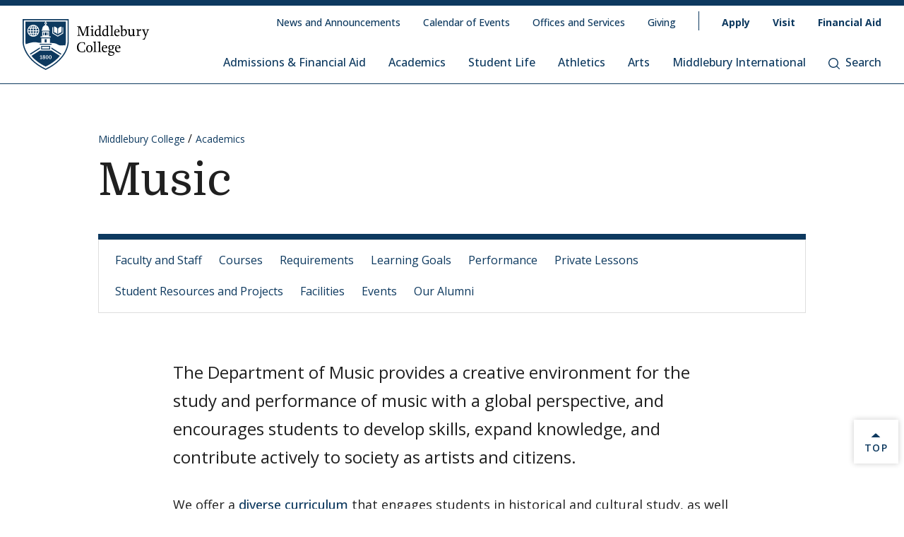

--- FILE ---
content_type: text/html; charset=UTF-8
request_url: https://www.middlebury.edu/college/academics/music
body_size: 29784
content:
<!DOCTYPE html>
<html lang="en" dir="ltr" prefix="og: https://ogp.me/ns#">
  <head>
    <meta charset="utf-8" />
<meta name="description" content="The Department of Music at Middlebury College provides a creative environment for the study and performance of music with a global perspective, and encourages students to develop skills, expand knowledge, and contribute actively to society as artists and citizens." />
<meta name="abstract" content="The Department of Music at Middlebury College provides a creative environment for the study and performance of music with a global perspective, and encourages students to develop skills, expand knowledge, and contribute actively to society as artists and citizens." />
<meta property="og:site_name" content="Middlebury College" />
<meta property="og:type" content="Top Level" />
<meta property="og:url" content="https://www.middlebury.edu/college/academics/music" />
<meta property="og:title" content="Music" />
<meta property="og:description" content="The Department of Music at Middlebury College provides a creative environment for the study and performance of music with a global perspective, and encourages students to develop skills, expand knowledge, and contribute actively to society as artists and citizens." />
<meta property="og:updated_time" content="2025-08-05T13:49:54-0400" />
<meta property="article:modified_time" content="2025-08-05T13:49:54-0400" />
<meta name="twitter:card" content="summary_large_image" />
<meta name="twitter:description" content="The Department of Music at Middlebury College provides a creative environment for the study and performance of music with a global perspective, and encourages students to develop skills, expand knowledge, and contribute actively to society as artists and citizens." />
<meta name="twitter:title" content="Music | Middlebury College" />
<script async defer data-domain="middlebury.edu" src="https://plausible.io/js/script.file-downloads.hash.outbound-links.pageview-props.tagged-events.js"></script>
<script>window.plausible = window.plausible || function() { (window.plausible.q = window.plausible.q || []).push(arguments) }</script>
<meta name="Generator" content="Drupal 10 (https://www.drupal.org)" />
<meta name="MobileOptimized" content="width" />
<meta name="HandheldFriendly" content="true" />
<meta name="viewport" content="width=device-width, initial-scale=1.0" />
<link rel="icon" href="/college/themes/custom/middlebury_college_theme/favicon.ico?fv=URO9nAGs" type="image/vnd.microsoft.icon" />
<link rel="canonical" href="https://www.middlebury.edu/college/academics/music" />
<link rel="shortlink" href="https://www.middlebury.edu/college/node/2071" />

    <title>Music | Middlebury College</title>
    <link rel="stylesheet" media="all" href="/college/sites/default/files/css/css_0Dpwsjr9PV_-mSrcGJpOoe_jKJMq9UaOTZS4B7bRR30.css?delta=0&amp;language=en&amp;theme=middlebury_college_theme&amp;include=eJxNjFsOAyEIAC9k1yNtUFikwYWgJvX2_erjbzKZTLWgjLEc9IAnvFIXRKWyYp_VVIkpX2aT4oQKSF3qfzIbdcqsVkAfY26Vm5NDAAd4G5_zzxzr9lVURiNMc7txyLXzl94Hijkd&amp;fv=VkCss7LK" />
<link rel="stylesheet" media="all" href="/college/sites/default/files/css/css_iXcL-dIMGcqp8S5Qy0xls4CRdzZYmO3aV5UFk_EY0bM.css?delta=1&amp;language=en&amp;theme=middlebury_college_theme&amp;include=eJxNjFsOAyEIAC9k1yNtUFikwYWgJvX2_erjbzKZTLWgjLEc9IAnvFIXRKWyYp_VVIkpX2aT4oQKSF3qfzIbdcqsVkAfY26Vm5NDAAd4G5_zzxzr9lVURiNMc7txyLXzl94Hijkd&amp;fv=t0zjc2iI" />
<link rel="stylesheet" media="all" href="//fonts.googleapis.com/css2?family=Domine:wght@400;700&amp;family=Open+Sans:wght@300;400;500;600;700;800&amp;display=swap" />

    <script type="application/json" data-drupal-selector="drupal-settings-json">{"path":{"baseUrl":"\/college\/","pathPrefix":"","currentPath":"node\/2071","currentPathIsAdmin":false,"isFront":false,"currentLanguage":"en"},"pluralDelimiter":"\u0003","gtag":{"tagId":"","consentMode":false,"otherIds":[],"events":[],"additionalConfigInfo":[]},"suppressDeprecationErrors":true,"ajaxPageState":{"libraries":"eJxVikEOwyAMBD9E4ychA46hMjGyQSq_b09tc1nNjJZVWShOZODPBL77gU983WMPvZUilJbtmFWEmOBUnWQRMxbqLf9fZqVOwKIJ5eFzS7s4DDRkw1Ediq2BcvzKsa6xkjSvVIJvn9QhoVOYeyhbOzd86Q3k9EsT","theme":"middlebury_college_theme","theme_token":null},"ajaxTrustedUrl":[],"gtm":{"tagId":null,"settings":{"data_layer":"dataLayer","include_classes":false,"allowlist_classes":"google\nnonGooglePixels\nnonGoogleScripts\nnonGoogleIframes","blocklist_classes":"customScripts\ncustomPixels","include_environment":false,"environment_id":"","environment_token":""},"tagIds":["GTM-K2GNSF9"]},"user":{"uid":0,"permissionsHash":"425a8034a4cec941cd3888b6a0af99ee902954708d0ddc67effdcae862829ef1"}}</script>
<script src="/college/sites/default/files/js/js_lZBQ-V2l5uVq4MbBTjvMHLYXGe3dkLZpoI-da8GVQks.js?scope=header&amp;delta=0&amp;language=en&amp;theme=middlebury_college_theme&amp;include=eJxLz89Pz0mNL0lM108HEjrpqHy9xKzEClTBXJ3czJSUnNSk0qLK-JKM1NxU_fSc_KTEHN3iksqczLx0AD86IDQ&amp;fv=wiLqiRAI"></script>
<script src="/college/modules/contrib/google_tag/js/gtag.js?t9bsss"></script>
<script src="/college/modules/contrib/google_tag/js/gtm.js?t9bsss"></script>

  </head>
  <body class="theme-college" id="midd-pagetop">
    <nav aria-labelledby="midd-skip-link">
      <a href="#midd-main" class="sr-only sr-focusable" id="midd-skip-link">
        Skip to content
      </a>
    </nav>
    <div style="display:none">
      <svg xmlns="http://www.w3.org/2000/svg" xmlns:xlink="http://www.w3.org/1999/xlink"><symbol fill-rule="evenodd" viewBox="0 0 24 24" id="icon-bars"><path d="M0 19h24v2H0zm0-8h24v2H0zm0-8h24v2H0z"/></symbol><symbol fill-rule="evenodd" viewBox="0 0 24 24" id="icon-calendar"><path d="M8 4h8v2h3V4h4v19H1V4h4v2h3V4zM4 9v11h16V9H4zm12-8h3v3h-3V1zM5 1h3v3H5V1z"/></symbol><symbol fill-rule="evenodd" viewBox="0 0 24 24" id="icon-calendar-alt"><path d="M8 4h8v3h3V4h4v19H1V4h4v3h3V4zM4 9v11h16V9H4zm12-8h3v3h-3V1zM5 1h3v3H5V1zm9.324 16.113c1.07 0 1.563-.451 1.563-1.118 0-.643-.405-.976-1.118-.976-.703 0-1.147.178-1.564.476l-1.67-.551v-4.648h6.197v1.55h-4.338v1.858c.543-.226.927-.523 1.76-.523 1.797 0 2.948.898 2.948 2.754 0 1.94-1.375 3.035-3.744 3.035-1.44 0-2.419-.618-3.443-1.238l.93-1.549c.797.476 1.586.93 2.479.93zm-7.127 1.549v-5.887h-1.24v-1.22c1.24-.06 1.66-.33 1.898-1.26h1.511v8.367H7.197z"/></symbol><symbol fill-rule="evenodd" viewBox="0 0 24 24" id="icon-caret-down"><path d="M23 7 12 17 1 7z"/></symbol><symbol fill-rule="evenodd" viewBox="0 0 24 24" id="icon-caret-left"><path d="M17 1 7 12l10 11z"/></symbol><symbol fill-rule="evenodd" viewBox="0 0 24 24" id="icon-caret-right"><path d="m7 1 10 11L7 23z"/></symbol><symbol fill-rule="evenodd" viewBox="0 0 24 24" id="icon-caret-up"><path d="M1 17 12 7l11 10z"/></symbol><symbol fill-rule="evenodd" viewBox="0 0 24 24" id="icon-check"><path fill-rule="nonzero" d="M21.671 3 23 4.405 7.302 21 1 14.338l1.329-1.405 4.973 5.258z"/></symbol><symbol fill-rule="evenodd" viewBox="0 0 24 24" id="icon-chevron-down"><path d="M4.079 7H1l11 10L23 7h-3.079L12 14.201 4.079 7z" fill-rule="nonzero"/></symbol><symbol fill-rule="evenodd" viewBox="0 0 24 24" id="icon-chevron-left"><path d="M17 19.921V23L7 12 17 1v3.079L9.799 12 17 19.921z" fill-rule="nonzero"/></symbol><symbol fill-rule="evenodd" viewBox="0 0 24 24" id="icon-chevron-right"><path d="M7 19.921V23l10-11L7 1v3.079L14.201 12 7 19.921z" fill-rule="nonzero"/></symbol><symbol fill-rule="evenodd" viewBox="0 0 24 24" id="icon-chevron-up"><path d="M4.079 17H1L12 7l11 10h-3.079L12 9.799 4.079 17z" fill-rule="nonzero"/></symbol><symbol fill-rule="evenodd" viewBox="0 0 24 24" id="icon-compass"><path d="M12 24C5.373 24 0 18.627 0 12S5.373 0 12 0s12 5.373 12 12-5.373 12-12 12zm6-18-8 2.74L15.26 14 18 6zM6 18l8-2.74-1.162-1.163L8.72 15.28l1.182-4.117L8.74 10 6 18z"/></symbol><symbol fill-rule="evenodd" viewBox="0 0 24 24" id="icon-discord"><path d="M20.33 4.464a19.918 19.918 0 0 0-4.951-1.517c-.234.417-.446.846-.634 1.284a18.575 18.575 0 0 0-5.495 0c-.19-.438-.4-.867-.635-1.284-1.71.292-3.377.803-4.955 1.52C.527 9.082-.323 13.582.102 18.018a19.977 19.977 0 0 0 6.073 3.035 14.74 14.74 0 0 0 1.3-2.088c-.71-.263-1.395-.59-2.048-.973.172-.124.34-.252.502-.376 3.845 1.8 8.297 1.8 12.142 0 .164.134.332.261.502.376-.653.385-1.34.71-2.052.975.374.73.808 1.428 1.3 2.086a19.885 19.885 0 0 0 6.077-3.033c.498-5.144-.851-9.603-3.568-13.556zM8.013 15.29c-1.183 0-2.161-1.07-2.161-2.384 0-1.316.944-2.394 2.157-2.394 1.214 0 2.184 1.078 2.164 2.394-.021 1.315-.954 2.384-2.16 2.384zm7.974 0c-1.186 0-2.16-1.07-2.16-2.384 0-1.316.944-2.394 2.16-2.394 1.215 0 2.178 1.078 2.157 2.394-.02 1.315-.951 2.384-2.157 2.384z"/></symbol><symbol fill-rule="evenodd" viewBox="0 0 24 24" id="icon-envelope"><path d="M24 4.302V18a2 2 0 0 1-2 2H2a2 2 0 0 1-2-2V4.302l12 10 12-10zM2.762 4h18.476L12 11.698 2.762 4z"/></symbol><symbol fill-rule="evenodd" viewBox="0 0 24 24" id="icon-expand"><path clip-rule="evenodd" d="M15.1 1.95V.309h6.563v6.564h-1.64V3.107l-4.67 4.673-1.161-1.16 4.673-4.67H15.1zM7.808 6.62 3.134 1.95H6.9V.309H.336v6.564h1.641V3.107l4.671 4.675L7.81 6.62zM6.65 14.164l-4.677 4.681v-3.766H.332v6.564h6.564V20H3.13l4.681-4.677-1.16-1.161zm7.54 1.162 4.68 4.676h-3.767v1.64h6.564v-6.563h-1.64v3.766l-4.677-4.68-1.16 1.161z"/></symbol><symbol fill="none" fill-rule="evenodd" viewBox="0 0 24 24" id="icon-external-link"><path d="M22.154 22.154H1.846V1.846h9.23V0H0v24h24V12.923h-1.846v9.23z" fill="#000"/><path d="M16.615 0v1.846h4.237L9.498 13.191l1.311 1.31L22.154 3.149v4.237H24V0h-7.385z" fill="#000"/></symbol><symbol fill-rule="evenodd" viewBox="0 0 24 24" id="icon-facebook"><path d="M22.675 0H1.325C.593 0 0 .593 0 1.325v21.35C0 23.407.593 24 1.325 24h11.494v-9.294H9.691v-3.622h3.128V8.413c0-3.1 1.893-4.788 4.659-4.788 1.324 0 2.463.098 2.795.143v3.24h-1.918c-1.504 0-1.795.715-1.795 1.763v2.313h3.586l-.467 3.622h-3.12V24h6.116c.732 0 1.325-.593 1.325-1.325V1.325C24 .593 23.407 0 22.675 0"/></symbol><symbol fill-rule="evenodd" viewBox="0 0 24 24" id="icon-github"><path clip-rule="evenodd" d="M12 .294c-6.63 0-12 5.37-12 12 0 5.304 3.44 9.798 8.206 11.39.597.11.818-.259.818-.583 0-.287-.007-1.039-.015-2.04-3.337.721-4.044-1.606-4.044-1.606-.545-1.385-1.333-1.76-1.333-1.76-1.09-.745.08-.73.08-.73 1.201.088 1.842 1.237 1.842 1.237 1.068 1.835 2.807 1.304 3.492.995.11-.774.42-1.304.759-1.606-2.66-.295-5.459-1.326-5.459-5.923 0-1.31.464-2.379 1.238-3.219-.125-.31-.538-1.525.11-3.175 0 0 1.01-.324 3.3 1.23A11.645 11.645 0 0 1 12 6.1c1.017.008 2.048.14 3.005.405 2.292-1.554 3.3-1.23 3.3-1.23.656 1.65.244 2.873.119 3.175.766.84 1.23 1.908 1.23 3.22 0 4.61-2.807 5.62-5.48 5.922.426.368.817 1.105.817 2.225 0 1.606-.015 2.895-.015 3.293 0 .324.214.692.825.574C20.567 22.092 24 17.598 24 12.302 24 5.665 18.63.294 12 .294z"/></symbol><symbol fill-rule="evenodd" viewBox="0 0 24 24" id="icon-google-scholar"><g fill-rule="nonzero" fill="none"><path fill="#4285F4" d="M12 19.271 0 9.501 12 0z"/><path fill="#356AC3" d="m12 19.271 12-9.77L12 0z"/><path d="M12 24a7 7 0 1 0 0-14 7 7 0 0 0 0 14z" fill="#A0C3FF"/><path d="M5.673 14a7 7 0 0 1 12.653 0H5.673z" fill="#76A7FA"/></g></symbol><symbol fill-rule="evenodd" viewBox="0 0 24 24" id="icon-google-scholar-monochrome"><path d="M11.5 8.84V.2L0 9.3l4.84 3.94a8.011 8.011 0 0 1 6.66-4.4zm1-8.64v8.64a8 8 0 0 1 6.66 4.41L24 9.3 12.5.2z"/><path d="M18.36 13.9c-.41-.89-1-1.68-1.72-2.32-.02-.02-.04-.03-.05-.05-.24-.21-.49-.4-.75-.57-.01-.01-.02-.01-.04-.02-.24-.16-.49-.29-.75-.42-.05-.03-.1-.05-.16-.08-.27-.13-.56-.24-.85-.33-.02-.01-.04-.01-.06-.02-.27-.08-.54-.14-.82-.18-.08-.01-.15-.03-.23-.04-.31-.04-.61-.07-.93-.07-.31 0-.62.03-.93.07-.08.01-.16.02-.23.04-.28.05-.55.11-.82.18-.02.01-.04.01-.06.02-.29.09-.57.2-.85.33-.05.02-.1.05-.16.08-.26.13-.51.26-.75.42-.01.01-.02.01-.04.02-.26.17-.51.37-.75.57-.02.02-.04.03-.05.05-.72.64-1.31 1.43-1.72 2.32-.41.88-.64 1.87-.64 2.9 0 3.87 3.13 7 7 7s7-3.13 7-7c0-1.03-.23-2.02-.64-2.9z"/></symbol><symbol fill-rule="evenodd" viewBox="0 0 24 24" id="icon-images"><path d="M20 13v4h-4v4H0v-2h14v-7H2v7H0v-9h4V6h4V2h16v11h-4zm0-2h2V4H10v2h10v5zM6 10h10v5h2V8H6v2z" fill-rule="nonzero"/></symbol><symbol fill-rule="evenodd" viewBox="0 0 24 24" id="icon-info"><path d="M12 24C5.373 24 0 18.627 0 12S5.373 0 12 0s12 5.373 12 12-5.373 12-12 12zm2.514-17.448c0-.846-.576-1.35-1.368-1.35-1.116 0-1.746.918-1.746 1.728 0 .828.594 1.332 1.368 1.332a1.725 1.725 0 0 0 1.746-1.71zm-1.062 4.536c0-1.026-.72-1.71-1.728-1.71-1.404 0-2.412 1.116-3.24 3.06l.936.36c.486-1.08.9-1.782 1.296-1.782.144 0 .252.072.252.342 0 .918-1.494 3.564-1.494 5.04 0 1.116.774 1.782 1.854 1.782 1.278 0 2.358-.954 3.06-2.862l-.936-.324c-.522 1.206-.864 1.512-1.152 1.512-.18 0-.324-.09-.324-.36 0-.936 1.476-3.6 1.476-5.058z"/></symbol><symbol fill-rule="evenodd" viewBox="0 0 24 24" id="icon-instagram"><path d="M18.406 4.154a1.44 1.44 0 1 0-.001 2.88 1.44 1.44 0 0 0 0-2.88"/><path d="M21.768 16.85c-.053 1.17-.249 1.804-.413 2.227-.218.56-.478.96-.898 1.38-.42.42-.82.68-1.38.898-.423.164-1.058.36-2.228.413-1.265.057-1.645.07-4.85.07-3.203 0-3.582-.013-4.848-.07-1.17-.053-1.805-.249-2.229-.413a3.72 3.72 0 0 1-1.379-.898 3.71 3.71 0 0 1-.897-1.38c-.165-.423-.36-1.058-.414-2.228-.058-1.266-.07-1.645-.07-4.85 0-3.203.012-3.582.07-4.848.054-1.17.25-1.805.414-2.229.217-.559.477-.959.897-1.379.42-.42.82-.68 1.38-.897.423-.165 1.058-.36 2.228-.414 1.266-.058 1.645-.07 4.849-.07s3.583.012 4.85.07c1.17.054 1.804.25 2.227.414.56.217.96.477 1.38.897.42.42.68.82.898 1.38.164.423.36 1.058.413 2.228.057 1.266.07 1.645.07 4.849s-.013 3.583-.07 4.85m2.16-9.798c-.059-1.277-.262-2.149-.558-2.912a5.856 5.856 0 0 0-1.384-2.125A5.896 5.896 0 0 0 19.861.63c-.764-.297-1.637-.5-2.914-.558C15.668.014 15.26 0 12 0S8.333.014 7.052.072C5.775.13 4.903.333 4.14.63a5.85 5.85 0 0 0-2.125 1.385A5.876 5.876 0 0 0 .63 4.14c-.297.763-.5 1.635-.558 2.912C.014 8.332 0 8.741 0 12c0 3.26.014 3.668.072 4.947.059 1.278.261 2.15.558 2.914a5.896 5.896 0 0 0 1.385 2.125A5.856 5.856 0 0 0 4.14 23.37c.763.296 1.635.5 2.912.558C8.332 23.987 8.741 24 12 24c3.26 0 3.668-.013 4.947-.072 1.277-.059 2.15-.262 2.914-.558a5.877 5.877 0 0 0 2.125-1.384 5.877 5.877 0 0 0 1.384-2.125c.296-.764.5-1.636.558-2.914C23.987 15.668 24 15.26 24 12s-.013-3.667-.072-4.948"/><path d="M12 16a4 4 0 1 1 .001-8A4 4 0 0 1 12 16m0-10.163a6.163 6.163 0 1 0 .002 12.326A6.163 6.163 0 0 0 12 5.837"/></symbol><symbol fill-rule="evenodd" viewBox="0 0 24 24" id="icon-linkedin"><path d="M20.45 20.45h-3.557v-5.569c0-1.329-.025-3.037-1.85-3.037-1.852 0-2.136 1.447-2.136 2.941v5.665H9.349V8.997h3.415v1.566h.049c.475-.901 1.635-1.85 3.368-1.85 3.605 0 4.27 2.372 4.27 5.457v6.28zM5.336 7.433a2.063 2.063 0 0 1-2.062-2.065 2.063 2.063 0 1 1 4.125 0c0 1.14-.924 2.065-2.063 2.065zM3.556 20.45h3.561V8.997h-3.56V20.45zM22.224 0H1.77C.794 0 0 .775 0 1.731v20.536C0 23.224.794 24 1.77 24h20.454c.979 0 1.774-.776 1.774-1.733V1.731C23.998.775 23.203 0 22.224 0z"/></symbol><symbol fill-rule="evenodd" viewBox="0 0 24 24" id="icon-map-marker"><path d="M12 0c4.97 0 9 3.91 9 8.734S12 24 12 24 3 13.558 3 8.734 7.03 0 12 0zm3 9c0-1.655-1.346-3-3-3S9 7.345 9 9s1.346 3 3 3 3-1.345 3-3z"/></symbol><symbol fill-rule="evenodd" viewBox="0 0 24 24" id="icon-mastodon"><path d="M23.292 5.314c-.35-2.579-2.621-4.612-5.317-5.006C17.52.24 15.8 0 11.812 0h-.03C7.79 0 6.936.243 6.483.308 3.865.692 1.474 2.517.893 5.126.616 6.412.585 7.836.637 9.144c.074 1.874.09 3.745.262 5.613.12 1.24.326 2.47.621 3.68.551 2.236 2.785 4.098 4.973 4.855 2.341.79 4.858.923 7.273.378.265-.061.53-.132.788-.212.585-.185 1.274-.39 1.778-.754a.08.08 0 0 0 .016-.018.058.058 0 0 0 .006-.025v-1.81s0-.015-.006-.02a.08.08 0 0 0-.016-.02.028.028 0 0 0-.021-.008h-.025a20.3 20.3 0 0 1-4.72.544c-2.735 0-3.47-1.283-3.683-1.818a5.594 5.594 0 0 1-.32-1.434c0-.01 0-.015.003-.025a.046.046 0 0 1 .016-.018.033.033 0 0 1 .021-.01h.025c1.52.364 3.077.545 4.643.545.375 0 .75 0 1.126-.009 1.572-.043 3.23-.123 4.778-.421a.981.981 0 0 0 .111-.025c2.44-.465 4.763-1.92 5-5.603.01-.145.03-1.52.03-1.67 0-.512.167-3.628-.024-5.545zm-3.757 9.193H16.97V8.29c0-1.308-.55-1.975-1.674-1.975-1.233 0-1.849.79-1.849 2.35v3.403h-2.55V8.664c0-1.56-.619-2.35-1.853-2.35-1.114 0-1.67.667-1.674 1.975v6.218H4.806V8.101c0-1.307.339-2.347 1.013-3.12.698-.769 1.612-1.163 2.747-1.163 1.314 0 2.308.499 2.97 1.499l.64 1.061.64-1.061c.661-.997 1.655-1.499 2.966-1.499 1.132 0 2.049.394 2.747 1.163.677.77 1.012 1.81 1.012 3.12v6.406h-.006z"/></symbol><symbol fill-rule="evenodd" viewBox="0 0 22 24" id="icon-middlebury-shield"><g fill-rule="nonzero"><path d="m10.884 24-.116-.056c-5.54-2.659-8.172-6.023-9.403-8.377C.02 12.995 0 11.075 0 10.994V0h21.756v10.994c0 .08-.015 2.001-1.356 4.572-1.227 2.355-3.855 5.72-9.399 8.377l-.117.057zM.543.543v10.45c0 .02.025 1.895 1.32 4.354 1.187 2.255 3.714 5.477 9.021 8.051 5.311-2.575 7.837-5.796 9.02-8.051 1.29-2.46 1.311-4.335 1.311-4.353V.543H.543z"/><path d="M6.965 4.087a2.407 2.407 0 0 0-.948-.76c.144.21.266.467.36.76h.588zm-1.71-.915v.913h.695c-.176-.476-.43-.8-.695-.913zM3.928 5.307h.92v-.815h-.815a4.302 4.302 0 0 0-.105.815zm.225-1.22h.695v-.913c-.265.11-.52.433-.695.913zm-.12 2.44h.815v-.815h-.92c.01.297.048.57.105.815zm.815 1.321v-.913h-.695c.174.478.43.802.695.913zM3.52 5.712h-.848c.024.29.102.563.22.815h.726a4.857 4.857 0 0 1-.098-.815zm2.55-1.22h-.815v.815h.92a4.624 4.624 0 0 0-.105-.815zm-2.452 0h-.726a2.362 2.362 0 0 0-.22.815h.848a4.88 4.88 0 0 1 .098-.815zM3.14 6.935c.244.328.57.59.947.759a2.92 2.92 0 0 1-.36-.76h-.588zm3.442-1.628h.848a2.374 2.374 0 0 0-.22-.815h-.727c.054.256.087.528.099.815zM4.087 3.328a2.407 2.407 0 0 0-.948.759h.587a2.92 2.92 0 0 1 .361-.76zm2.396 3.199h.726a2.34 2.34 0 0 0 .22-.815h-.847a4.857 4.857 0 0 1-.099.815z"/><path d="M11.114 1.206v.27a.565.565 0 0 1 .352.518.57.57 0 0 1-.352.519v.33c.311.112.872.385 1.128.936.24.517.283.965.287 1.211h.22v.474H9.005V4.99h.22a2.97 2.97 0 0 1 .287-1.21c.256-.552.817-.825 1.128-.94v-.329a.565.565 0 0 1-.352-.517.57.57 0 0 1 .352-.518v-.27H1.332v9.499s.001.428.142 1.139a9.45 9.45 0 0 0 .05-.017c1.019-.348 2.854-.943 4.07-.943 1.217 0 1.663.323 2.83.323.135 0 .264.003.392.007V9.079h4.124v2.204c.826-.024 1.44 0 2.185.133 1.03.187 1.663.855 2.394.968.732.111 1.378-.05 2.16-.013l.477.023c.265-1.037.265-1.691.265-1.691V1.206h-9.307zM5.052 8.305a2.798 2.798 0 0 1-2.795-2.794 2.798 2.798 0 0 1 2.795-2.794A2.798 2.798 0 0 1 7.846 5.51a2.798 2.798 0 0 1-2.794 2.794zm8.184.37H8.518v-.474h.715V5.87h3.288v2.333h.715v.472zm3.548-4.201c.493-.896 1.589-.915 1.589-.915.017-.018 0 2.726 0 2.726s-1.096.016-1.589.915V4.474zm-1.976-.937s1.085.018 1.572.915v2.725c-.487-.896-1.572-.914-1.572-.914s-.014-2.745 0-2.726zm4.398 3.209-2.605 1.528-2.607-1.528V3.794h.407v2.719l2.202 1.29 2.2-1.29V3.794h.407v2.952h-.004z"/><path d="M6.176 5.712h-.92v.815h.814c.056-.244.093-.518.106-.815zm-.921 2.136c.265-.111.52-.435.695-.913h-.695v.913zm.76-.154c.377-.167.703-.431.948-.76h-.587c-.095.293-.215.55-.361.76zm5.303 1.807h-.88v1.522h.88zm-1.034 8.701a1.482 1.482 0 0 0-.346-.18c-.132.071-.226.179-.226.332 0 .187.133.308.343.308.187 0 .316-.11.316-.269a.224.224 0 0 0-.087-.19zm-.226-.427c.119-.06.258-.152.258-.3 0-.143-.104-.228-.284-.228-.172 0-.285.094-.285.233 0 .156.185.243.311.295zm1.489-.521c-.104 0-.185.084-.235.226a1.363 1.363 0 0 0-.061.46c0 .179.013.318.037.418.048.209.144.298.257.298.113 0 .204-.096.252-.252a1.59 1.59 0 0 0 .052-.448c0-.174-.013-.294-.041-.411-.052-.211-.145-.29-.261-.29z"/><path d="M13.623 14.84v.009H8.142L4.17 17.336c1.415 1.73 3.533 3.535 6.709 5.055 3.183-1.524 5.303-3.331 6.716-5.065l-3.972-2.486zm-4.489 3.994h-.85v-.24h.312v-1.19c-.026.017-.11.07-.182.104a2.772 2.772 0 0 1-.204.089l-.072-.158.539-.377h.21v1.533h.25v.239h-.003zm.893.05c-.308 0-.633-.152-.633-.508 0-.216.144-.39.342-.46a.457.457 0 0 1-.287-.41c0-.34.317-.474.61-.474.336 0 .57.18.57.443 0 .22-.172.342-.358.413.26.107.424.235.424.459.002.344-.36.537-.668.537zm1.515-.011c-.473 0-.623-.55-.623-.934 0-.527.269-.909.624-.909.48 0 .63.528.63.917 0 .557-.257.926-.631.926zm1.5 0c-.473 0-.623-.55-.623-.934 0-.527.269-.909.624-.909.48 0 .63.528.63.917.002.557-.256.926-.632.926z"/><path d="M13.047 17.254c-.103 0-.185.084-.235.226a1.363 1.363 0 0 0-.061.46c0 .179.013.318.037.418.048.209.144.298.257.298.113 0 .204-.096.252-.252a1.59 1.59 0 0 0 .052-.448c0-.174-.013-.294-.04-.411-.052-.211-.143-.29-.262-.29zm.66-5.568h-5.66v.407h5.66zm-.699 2.619h-4.26v-1.637h4.26v1.637zm-3.855-.406H12.6v-.824H9.154v.824zm2.165-7.577h-.88v1.364h.88zm-1.354.002h-.27v1.363h.27zm2.096 0h-.27v1.363h.27zm-.924-4.33a.25.25 0 0 1-.257.245.25.25 0 0 1-.257-.245.25.25 0 0 1 .257-.244.25.25 0 0 1 .257.244zM8.133 13.375 3.428 16.34c.1.147.205.295.315.443l4.388-2.769v-.64h.002zm5.49.663 4.381 2.768c.11-.148.215-.296.317-.443l-4.698-2.966v.64z"/></g></symbol><symbol fill-rule="evenodd" viewBox="0 0 24 24" id="icon-minus"><path fill="#0D395F" fill-rule="nonzero" d="M4 12.455V11h16v1.455z"/></symbol><symbol fill-rule="evenodd" viewBox="0 0 24 24" id="icon-orcid"><g fill-rule="nonzero"><path d="M13.875 8.719h-2.222v7.444h2.297c3.272 0 4.022-2.485 4.022-3.722 0-2.016-1.284-3.722-4.097-3.722z"/><path d="M12 0C5.372 0 0 5.372 0 12s5.372 12 12 12 12-5.372 12-12S18.628 0 12 0zM8.09 11.953v5.503H6.648V7.416H8.09v4.537zm-.72-5.681a.95.95 0 0 1-.947-.947c0-.525.422-.947.947-.947a.95.95 0 0 1 .947.947.95.95 0 0 1-.947.947zm6.76 11.194h-3.92V7.416h3.9c3.713 0 5.344 2.653 5.344 5.025 0 2.578-2.015 5.025-5.325 5.025z"/></g></symbol><symbol fill-rule="evenodd" viewBox="0 0 24 24" id="icon-pause"><path clip-rule="evenodd" d="M9 3H7v18h2V3zm7 0h2v18h-2V3z"/></symbol><symbol fill-rule="evenodd" viewBox="0 0 32 32" id="icon-pause-homepage"><path clip-rule="evenodd" d="M13 8H9v16h4V8zm10 0h-4v16h4V8z"/></symbol><symbol fill-rule="evenodd" viewBox="0 0 24 24" id="icon-pinterest"><path clip-rule="evenodd" d="M0 12c0 5.123 3.21 9.497 7.73 11.218-.11-.937-.227-2.482.025-3.566.217-.932 1.4-5.938 1.4-5.938S8.8 13 8.8 11.94c0-1.66.962-2.9 2.16-2.9 1.021 0 1.513.765 1.513 1.682 0 1.025-.653 2.557-.99 3.978-.281 1.189.597 2.159 1.769 2.159 2.123 0 3.756-2.24 3.756-5.471 0-2.861-2.056-4.86-4.991-4.86-3.398 0-5.393 2.549-5.393 5.184 0 1.027.395 2.127.889 2.726a.36.36 0 0 1 .083.343c-.091.377-.293 1.188-.332 1.355-.053.218-.173.265-.4.159-1.492-.694-2.424-2.875-2.424-4.627 0-3.77 2.737-7.23 7.892-7.23 4.144 0 7.365 2.954 7.365 6.9s-2.595 7.43-6.2 7.43c-1.21 0-2.347-.63-2.737-1.372 0 0-.6 2.282-.744 2.84-.282 1.084-1.064 2.456-1.549 3.235C9.584 23.815 10.77 24 12 24c6.627 0 12-5.373 12-12S18.627 0 12 0 0 5.373 0 12z"/></symbol><symbol fill-rule="evenodd" viewBox="0 0 24 24" id="icon-play"><path fill-rule="nonzero" d="M21 12 3 24V0z"/></symbol><symbol fill-rule="evenodd" viewBox="0 0 32 32" id="icon-play-homepage"><path d="m25 16-14 9V7l14 9z"/></symbol><symbol fill-rule="evenodd" viewBox="0 0 24 24" id="icon-plus"><path d="M13 11h10v2H13v10h-2V13H1v-2h10V1h2v10z" fill-rule="nonzero"/></symbol><symbol fill-rule="evenodd" viewBox="0 0 24 24" id="icon-redo"><path d="M20.496 3.54 24 0v9.434h-9.434L18 6c-1.523-1.523-3.668-2.438-6-2.438A8.432 8.432 0 0 0 3.562 12 8.432 8.432 0 0 0 12 20.438a8.454 8.454 0 0 0 7.71-5.004l3.27 1.382A11.976 11.976 0 0 1 12 24C5.379 24 0 18.621 0 12S5.379 0 12 0c3.316 0 6.316 1.336 8.496 3.54z" fill-rule="nonzero"/></symbol><symbol fill-rule="evenodd" viewBox="0 0 32 32" id="icon-replay-homepage"><path clip-rule="evenodd" d="M15.485 21.985c3.49.145 6.336-2.49 6.492-5.739.157-3.248-2.424-6.109-5.914-6.253a6.312 6.312 0 0 0-4.461 1.565l2.17 2.148h-6.78v-6.71l2.481 2.456a9.348 9.348 0 0 1 6.734-2.456c5.082.211 9.007 4.408 8.768 9.375-.24 4.966-4.553 8.822-9.635 8.61-4.025-.166-7.325-2.835-8.404-6.406h3.225c.943 1.92 2.917 3.31 5.324 3.41z"/></symbol><symbol fill-rule="evenodd" viewBox="0 0 24 24" id="icon-scopus"><path d="M0 0v24h24V0H0zm9.825 14.421c0 2.15-1.84 3.235-3.595 3.235-1.255 0-2.168-.19-3.061-.602l.206-1.359c.878.534 1.634.791 2.786.791 1.17 0 2.15-.791 2.15-1.892 0-1.135-1.101-1.565-2.15-2.203-1.41-.858-2.957-1.616-2.957-3.37 0-1.755 1.29-3.131 3.406-3.131 1.479 0 2.132.173 3.045.55L9.568 7.8c-.982-.585-1.755-.757-2.873-.757-1.29 0-1.944.98-1.944 1.875 0 1.203 1.153 1.65 2.236 2.305 1.394.826 2.84 1.565 2.838 3.198zm7.617 2.032c1.12 0 2.237-.224 3.287-.792l.102 1.308c-.928.464-2.098.654-3.508.654-2.804 0-5.814-2.064-5.814-5.832 0-3.302 2.528-5.9 5.865-5.9 1.737 0 2.511.207 3.457.654l-.102 1.29c-1.031-.569-2.116-.791-3.526-.791-2.237 0-4.146 1.771-4.146 4.644 0 2.717 1.943 4.765 4.385 4.765z" fill-rule="nonzero"/></symbol><symbol fill-rule="evenodd" viewBox="0 0 24 24" id="icon-search"><path d="M17.193 18.59A10.457 10.457 0 0 1 10.5 21C4.701 21 0 16.299 0 10.5S4.701 0 10.5 0 21 4.701 21 10.5a10.45 10.45 0 0 1-2.41 6.693c.041.03.08.063.117.1l5.013 5.013a1 1 0 0 1-1.414 1.414l-5.013-5.013a1.008 1.008 0 0 1-.1-.116zM10.5 19a8.5 8.5 0 1 0 0-17 8.5 8.5 0 0 0 0 17z" fill-rule="nonzero"/></symbol><symbol fill-rule="evenodd" viewBox="0 0 24 24" id="icon-threads"><path d="M18.067 11.124a7.187 7.187 0 0 0-.314-.143c-.186-3.413-2.05-5.367-5.183-5.387h-.043c-1.873 0-3.43.8-4.39 2.255L9.86 9.03c.716-1.086 1.84-1.319 2.669-1.319h.028c1.032.006 1.81.306 2.313.891.366.427.611 1.014.732 1.757a13.156 13.156 0 0 0-2.96-.143c-2.977.171-4.89 1.908-4.763 4.322.065 1.223.675 2.277 1.717 2.965.881.58 2.015.866 3.195.8 1.558-.084 2.779-.68 3.631-1.765.648-.825 1.057-1.894 1.238-3.242.742.448 1.293 1.038 1.596 1.747.517 1.203.546 3.183-1.069 4.797-1.415 1.414-3.116 2.025-5.686 2.044-2.851-.021-5.007-.935-6.41-2.718-1.312-1.669-1.991-4.08-2.016-7.165.025-3.085.704-5.496 2.016-7.165C7.494 3.054 9.65 2.14 12.501 2.12c2.872.021 5.066.94 6.522 2.731.713.879 1.25 1.982 1.606 3.27l2.018-.539c-.43-1.585-1.106-2.951-2.027-4.084C18.755 1.201 16.025.025 12.509 0h-.014c-3.51.024-6.209 1.205-8.021 3.51C2.86 5.561 2.027 8.415 2 11.991v.018c.027 3.577.86 6.431 2.474 8.481 1.812 2.305 4.511 3.485 8.021 3.51h.014c3.12-.021 5.319-.839 7.131-2.649 2.37-2.368 2.299-5.336 1.517-7.158-.56-1.307-1.628-2.368-3.09-3.07zm-5.387 5.065c-1.305.073-2.661-.513-2.727-1.768-.05-.93.662-1.968 2.807-2.092.246-.014.486-.022.724-.022.78 0 1.508.077 2.171.22-.247 3.088-1.697 3.59-2.975 3.66v.002z"/></symbol><symbol fill-rule="evenodd" viewBox="0 0 24 24" id="icon-tiktok"><path d="M22.261 9.716c-.193.012-.385.025-.59.025-2.246 0-4.21-1.155-5.365-2.9v9.87c0 4.03-3.26 7.289-7.29 7.289s-7.29-3.26-7.29-7.29 3.26-7.29 7.29-7.29c.154 0 .295.013.45.026v3.594c-.155-.013-.296-.052-.45-.052a3.725 3.725 0 0 0-3.722 3.722 3.725 3.725 0 0 0 3.722 3.722c2.053 0 3.876-1.617 3.876-3.67L12.931 0h3.439a6.392 6.392 0 0 0 5.904 5.711v3.992l-.013.013z"/></symbol><symbol fill-rule="evenodd" viewBox="0 0 24 24" id="icon-times"><path d="m13.414 12 8.485 8.485-1.414 1.414L12 13.414 3.515 21.9 2.1 20.485 10.586 12 2.1 3.515 3.515 2.1 12 10.586 20.485 2.1 21.9 3.515 13.414 12z"/></symbol><symbol fill-rule="evenodd" viewBox="0 0 24 24" id="icon-twitter"><path d="M23.333 1.394c-.946.604-2 1.05-3.133 1.286C19.307 1.643 18.027 1 16.613 1c-2.72 0-4.92 2.376-4.92 5.303 0 .42.04.827.12 1.208-4.093-.223-7.72-2.337-10.146-5.54A5.57 5.57 0 0 0 1 4.636c0 1.838.867 3.466 2.187 4.41A4.676 4.676 0 0 1 .96 8.392v.065c0 2.573 1.693 4.713 3.947 5.198a4.734 4.734 0 0 1-2.227.092c.627 2.1 2.453 3.637 4.6 3.676-1.68 1.43-3.8 2.27-6.107 2.27-.4 0-.8-.025-1.173-.065 2.173 1.497 4.76 2.376 7.547 2.376 9.053 0 14-8.073 14-15.083l-.014-.682c.974-.749 1.8-1.68 2.467-2.757a9.232 9.232 0 0 1-2.827.84c1.014-.656 1.787-1.693 2.16-2.927"/></symbol><symbol fill-rule="evenodd" viewBox="0 0 24 24" id="icon-vimeo"><path d="M13.76 7.639c2.742-1.655 4.207.67 2.805 3.285-1.403 2.615-2.679 4.334-3.348 4.334-.67 0-1.188-1.756-1.946-4.827-.796-3.159-.796-8.87-4.082-8.213C4.081 2.825 0 7.702 0 7.702l.973 1.276s2.009-1.592 2.679-.796c.67.796 3.234 10.361 4.08 12.13.746 1.541 2.806 3.588 5.055 2.123 2.262-1.453 9.754-7.86 11.094-15.415 1.34-7.544-9.022-5.964-10.121.619"/></symbol><symbol fill-rule="evenodd" viewBox="0 0 24 24" id="icon-volume-mute"><path d="M3.434 8.134 11 2.022v19l-7.566-6.02H0V8.133zM18.414 12l2.122 2.121-1.415 1.415L17 13.414l-2.121 2.122-1.415-1.415L15.586 12l-2.122-2.121 1.415-1.415L17 10.586l2.121-2.122 1.415 1.415L18.414 12z"/></symbol><symbol fill-rule="evenodd" viewBox="0 0 24 24" id="icon-volume-up"><path d="M23.135 12.01c0 4.183-1.818 8.14-4.99 10.84a.697.697 0 0 1-.44.172.686.686 0 0 1-.538-.247.69.69 0 0 1 .065-.958 12.894 12.894 0 0 0 4.526-9.807c0-3.764-1.645-7.345-4.526-9.808a.69.69 0 0 1-.065-.957c.236-.301.688-.323.978-.075a14.212 14.212 0 0 1 4.99 10.84zm-6.86 8.775a.635.635 0 0 1-.442.172.7.7 0 0 1-.537-.247c-.247-.29-.194-.71.097-.958a10.195 10.195 0 0 0 3.537-7.742c0-2.98-1.28-5.797-3.559-7.743a.69.69 0 0 1-.075-.957.686.686 0 0 1 .978-.076 11.522 11.522 0 0 1 4.033 8.776c0 3.387-1.452 6.592-4.033 8.775zm-1.646-2.753a.636.636 0 0 1-.44.172.617.617 0 0 1-.517-.247.662.662 0 0 1 .076-.957 6.596 6.596 0 0 0 2.28-4.99 6.596 6.596 0 0 0-2.28-4.99.662.662 0 0 1-.076-.957.662.662 0 0 1 .957-.075c1.775 1.494 2.774 3.71 2.774 6.022 0 2.312-1 4.527-2.774 6.022zM3.434 8.134 11 2.022v19l-7.566-6.02H0V8.133h3.434z"/></symbol><symbol fill-rule="evenodd" viewBox="0 0 24 24" id="icon-warning"><path d="M11 0h2v16h-2V0zm0 20h2v4h-2v-4z"/></symbol><symbol fill-rule="evenodd" viewBox="0 0 24 24" id="icon-wechat"><path d="M19.18 13.97a.954.954 0 0 1-.963-.945c0-.524.431-.947.964-.947.533 0 .963.423.963.947 0 .523-.43.946-.963.946zm-4.818 0a.954.954 0 0 1-.964-.945c0-.524.431-.947.964-.947.533 0 .963.423.963.947 0 .523-.43.946-.963.946zm7.14 5.418C23.027 18.303 24 16.7 24 14.917c0-3.268-3.237-5.916-7.23-5.916-3.992 0-7.227 2.648-7.227 5.916 0 3.268 3.236 5.917 7.228 5.917.825 0 1.62-.117 2.359-.325a.709.709 0 0 1 .212-.03c.138 0 .265.041.383.109l1.582.898a.27.27 0 0 0 .14.043.24.24 0 0 0 .241-.237c0-.058-.023-.116-.04-.173l-.325-1.193a.474.474 0 0 1 .178-.536"/><path d="M11.565 8.434c-.64 0-1.156-.509-1.156-1.135 0-.627.518-1.135 1.156-1.135.638 0 1.156.508 1.156 1.135 0 .626-.518 1.135-1.156 1.135zm-5.782 0a1.146 1.146 0 0 1-1.156-1.135c0-.627.518-1.135 1.156-1.135.637 0 1.155.508 1.155 1.135 0 .626-.518 1.135-1.155 1.135zM8.675 2.47C3.884 2.47 0 5.65 0 9.57c0 2.14 1.169 4.064 2.997 5.365a.567.567 0 0 1 .244.464.615.615 0 0 1-.032.18l-.39 1.433c-.019.068-.047.137-.047.208 0 .157.13.285.29.285a.331.331 0 0 0 .167-.054l1.9-1.077a.925.925 0 0 1 .46-.13c.088 0 .174.012.254.037a10.434 10.434 0 0 0 3.308.377 5.367 5.367 0 0 1-.29-1.74c0-3.575 3.541-6.475 7.911-6.475.158 0 .316.004.472.012-.656-3.392-4.242-5.985-8.57-5.985z"/></symbol><symbol fill-rule="evenodd" viewBox="0 0 24 24" id="icon-weibo"><path d="M18.028 11.627c-.338-.106-.57-.173-.394-.63.384-.99.424-1.846.006-2.459-.778-1.145-2.91-1.084-5.354-.031 0 0-.768.344-.57-.279.374-1.244.318-2.282-.265-2.886-1.324-1.366-4.851.052-7.874 3.161C1.315 10.83 0 13.3 0 15.436 0 19.516 5.09 22 10.067 22c6.527 0 10.869-3.9 10.869-6.997.003-1.873-1.53-2.936-2.908-3.376zm-7.944 8.908C6.11 20.94 2.68 19.09 2.421 16.41c-.258-2.685 2.756-5.185 6.725-5.59 3.975-.406 7.405 1.444 7.66 4.125.261 2.684-2.752 5.188-6.723 5.59h.001zM22.362 4.157a6.239 6.239 0 0 0-6.046-2.013c-.497.109-.811.613-.706 1.12a.917.917 0 0 0 1.09.727A4.438 4.438 0 0 1 21 5.42a4.745 4.745 0 0 1 .944 4.545.95.95 0 0 0 .592 1.189c.484.16 1-.113 1.156-.606v-.004c.675-2.142.248-4.592-1.328-6.387z"/><path d="M19.59 10.044a.787.787 0 0 0 .997-.525 3.247 3.247 0 0 0-.646-3.113 3.031 3.031 0 0 0-2.944-.978c-.428.093-.699.528-.609.968.092.44.513.718.937.623a1.49 1.49 0 0 1 1.44.478 1.59 1.59 0 0 1 .316 1.522.82.82 0 0 0 .51 1.025zm-9.112 2.841c-1.89-.508-4.027.463-4.848 2.177-.838 1.747-.027 3.69 1.88 4.323 1.981.657 4.313-.351 5.123-2.235.802-1.846-.199-3.743-2.155-4.264v-.001zm-1.444 4.462c-.384.63-1.208.906-1.827.616-.609-.286-.791-1.018-.407-1.635.38-.613 1.176-.886 1.792-.62.622.276.821 1.001.443 1.639zm1.269-1.67c-.139.245-.447.361-.685.259-.239-.099-.312-.375-.176-.614.14-.238.434-.353.67-.258.238.088.324.364.192.613h-.001z"/></symbol><symbol fill-rule="evenodd" viewBox="0 0 24 24" id="icon-x"><path d="M14.278 10.163 23.209 0h-2.113l-7.76 8.821L7.14 0H0l9.362 13.347L0 24h2.113l8.19-9.322L16.84 24h7.139l-9.702-13.837zm-2.894 3.294-.951-1.332-7.55-10.563h3.255l6.097 8.53.942 1.332 7.92 11.094h-3.255l-6.458-9.051v-.01z"/></symbol><symbol fill-rule="evenodd" viewBox="0 0 24 24" id="icon-youtube"><path d="M23.498 6.655C24 8.548 24 12.5 24 12.5s0 3.951-.502 5.846a3.024 3.024 0 0 1-2.121 2.147C19.505 21 12 21 12 21s-7.505 0-9.377-.507a3.024 3.024 0 0 1-2.122-2.147C0 16.45 0 12.5 0 12.5s0-3.952.501-5.845a3.024 3.024 0 0 1 2.122-2.147C4.495 4 12 4 12 4s7.505 0 9.377.508a3.023 3.023 0 0 1 2.121 2.147zM9.6 15.56l6.171-3.4L9.6 8.76v6.8z"/></symbol></svg>
    </div>
    <noscript><iframe src="https://www.googletagmanager.com/ns.html?id=GTM-K2GNSF9"
                  height="0" width="0" style="display:none;visibility:hidden"></iframe></noscript>

      <div class="dialog-off-canvas-main-canvas" data-off-canvas-main-canvas>
    
      <aside class="cookie-banner js-cookie-banner is-toggled">
  <p>We use cookies and other technologies to better understand a visitor's experience and to help improve our websites. By continuing to use the website, you consent to Middlebury's use of cookies and other technologies as outlined in our <a href="https://go.middlebury.edu/privacy">Privacy Policy</a>.</p>
  <button
    class="cookie-banner__button cookie-banner__button--close"
    aria-label="Close cookie consent banner"
    data-toggle-target=".js-cookie-banner"
  >
    Close
    <svg class="icon ml-1 cookie-banner__button-icon" focusable="false" aria-hidden="true">
  <use xlink:href="#icon-times" />
</svg>
  </button>
</aside>





  
<div class="site-container">

    <header class="school-header js-headroom">

      
  
  <div class="container">

  <div class="school-header__main">

    <div class="school-header__logo">
              <a href="/college/">
            <img
    src="/college/themes/custom/middlebury_theme/images/college-logo.svg?fv=t9bsss"
    srcset="/college/themes/custom/middlebury_theme/images/college-logo.svg?fv=t9bsss 180w"
    sizes="(min-width: 1280px) 180px, 120px"
    alt="Logo for Middlebury College"
  />
  <span class="sr-only">Middlebury College</span>
        </a>
          </div>

    <div class="school-header__content">

      <div class="school-nav">

        <button
          class="school-nav__handle"
          data-drawer="midd-nav-drawer"
          aria-label="Open navigation"
        >
          <svg class="icon mr-1" focusable="false" aria-hidden="true">
  <use xlink:href="#icon-bars" />
</svg>
          <span class="d-none d-sm-inline">Menu</span>
        </button>

        <div class="school-nav__menu">

          <nav aria-label="Main navigation">
            <ul class="school-nav__list">
                                        <li class="school-nav__item">
      <a href="/college/admissions" class="school-nav__link school-nav__link--top" data-drupal-link-system-path="node/6658">Admissions &amp; Financial Aid</a>
              <ul class="school-nav__list school-nav__list--sub">
                      <li class="school-nav__item school-nav__item--sub">
              <a href="/college/admissions/application-instructions-and-deadlines" class="school-nav__link school-nav__link--sub" data-drupal-link-system-path="node/6669">Application Instructions and Deadlines</a>
            </li>
                      <li class="school-nav__item school-nav__item--sub">
              <a href="/college/admissions/campus-and-virtual-visits" class="school-nav__link school-nav__link--sub" data-drupal-link-system-path="node/6671">Campus and Virtual Visits</a>
            </li>
                      <li class="school-nav__item school-nav__item--sub">
              <a href="/college/admissions/counselor-information" class="school-nav__link school-nav__link--sub" data-drupal-link-system-path="node/6672">Counselor Information</a>
            </li>
                      <li class="school-nav__item school-nav__item--sub">
              <a href="/college/admissions/reports-and-policies" class="school-nav__link school-nav__link--sub" data-drupal-link-system-path="node/543">Reports and Policies</a>
            </li>
                      <li class="school-nav__item school-nav__item--sub">
              <a href="/college/admissions/connect-admissions" class="school-nav__link school-nav__link--sub" data-drupal-link-system-path="node/6674">Connect with Admissions</a>
            </li>
                  </ul>
          </li>
      <li class="school-nav__item">
      <a href="http://www.middlebury.edu/college/academics" class="school-nav__link school-nav__link--top">Academics</a>
              <ul class="school-nav__list school-nav__list--sub school-nav__list--cols">
                      <li class="school-nav__item school-nav__item--sub">
              <a href="https://www.middlebury.edu/college/academics/majors-minors" class="school-nav__link school-nav__link--sub">Majors and Minors</a>
            </li>
                      <li class="school-nav__item school-nav__item--sub">
              <a href="https://www.middlebury.edu/college/academics/programs-and-opportunities" class="school-nav__link school-nav__link--sub">Programs and Opportunities</a>
            </li>
                      <li class="school-nav__item school-nav__item--sub">
              <a href="https://www.middlebury.edu/college/academics/resources-and-centers" class="school-nav__link school-nav__link--sub">Resources and Centers</a>
            </li>
                      <li class="school-nav__item school-nav__item--sub">
              <a href="https://www.middlebury.edu/college/academics/course-information" class="school-nav__link school-nav__link--sub">Course Information</a>
            </li>
                      <li class="school-nav__item school-nav__item--sub">
              <a href="https://www.middlebury.edu/college/academics/advising" class="school-nav__link school-nav__link--sub">Advising</a>
            </li>
                      <li class="school-nav__item school-nav__item--sub">
              <a href="https://www.middlebury.edu/library" class="school-nav__link school-nav__link--sub">Library</a>
            </li>
                      <li class="school-nav__item school-nav__item--sub">
              <a href="http://museum.middlebury.edu/" class="school-nav__link school-nav__link--sub">Museum of Art</a>
            </li>
                      <li class="school-nav__item school-nav__item--sub">
              <a href="https://www.middlebury.edu/college/academics/academic-calendars" class="school-nav__link school-nav__link--sub">Academics Calendars</a>
            </li>
                      <li class="school-nav__item school-nav__item--sub">
              <a href="https://www.middlebury.edu/college/academics/academic-affairs" class="school-nav__link school-nav__link--sub">Academic Affairs</a>
            </li>
                  </ul>
          </li>
      <li class="school-nav__item">
      <a href="http://www.middlebury.edu/student-life" class="school-nav__link school-nav__link--top">Student Life</a>
              <ul class="school-nav__list school-nav__list--sub school-nav__list--cols">
                      <li class="school-nav__item school-nav__item--sub">
              <a href="https://www.middlebury.edu/college/student-life/center-student-success" class="school-nav__link school-nav__link--sub">Center for Student Success</a>
            </li>
                      <li class="school-nav__item school-nav__item--sub">
              <a href="https://www.middlebury.edu/college/student-life/academic-life" class="school-nav__link school-nav__link--sub">Academic LIfe</a>
            </li>
                      <li class="school-nav__item school-nav__item--sub">
              <a href="https://www.middlebury.edu/college/student-life/annual-campus-events" class="school-nav__link school-nav__link--sub">Annual Campus Events</a>
            </li>
                      <li class="school-nav__item school-nav__item--sub">
              <a href="https://www.middlebury.edu/college/student-life/general-information" class="school-nav__link school-nav__link--sub">General Information</a>
            </li>
                      <li class="school-nav__item school-nav__item--sub">
              <a href="https://www.middlebury.edu/college/student-life/arts" class="school-nav__link school-nav__link--sub">Arts</a>
            </li>
                      <li class="school-nav__item school-nav__item--sub">
              <a href="https://www.middlebury.edu/college/student-life/new-student-guide/planning-ahead" class="school-nav__link school-nav__link--sub">Planning Ahead</a>
            </li>
                      <li class="school-nav__item school-nav__item--sub">
              <a href="https://www.middlebury.edu/college/student-life/athletics" class="school-nav__link school-nav__link--sub">Athletics</a>
            </li>
                      <li class="school-nav__item school-nav__item--sub">
              <a href="/college/student-life/campus-policies" class="school-nav__link school-nav__link--sub" data-drupal-link-system-path="node/982">Campus Policies</a>
            </li>
                      <li class="school-nav__item school-nav__item--sub">
              <a href="https://www.middlebury.edu/college/student-life/get-involved" class="school-nav__link school-nav__link--sub">Get Involved</a>
            </li>
                      <li class="school-nav__item school-nav__item--sub">
              <a href="https://www.middlebury.edu/college/student-life/community-living" class="school-nav__link school-nav__link--sub">Community Living</a>
            </li>
                      <li class="school-nav__item school-nav__item--sub">
              <a href="https://www.middlebury.edu/community-standards" class="school-nav__link school-nav__link--sub">Community Standards</a>
            </li>
                      <li class="school-nav__item school-nav__item--sub">
              <a href="/college/student-life/dean-students" class="school-nav__link school-nav__link--sub" data-drupal-link-system-path="node/847">Dean of Students</a>
            </li>
                      <li class="school-nav__item school-nav__item--sub">
              <a href="https://www.middlebury.edu/college/student-life/diversity-equity-inclusion" class="school-nav__link school-nav__link--sub">Diversity, Equity, and Inclusion</a>
            </li>
                      <li class="school-nav__item school-nav__item--sub">
              <a href="https://www.middlebury.edu/center-health-wellness" class="school-nav__link school-nav__link--sub">Center for Health and Wellness</a>
            </li>
                      <li class="school-nav__item school-nav__item--sub">
              <a href="https://www.middlebury.edu/college/student-life/student-activities" class="school-nav__link school-nav__link--sub">Student Activities</a>
            </li>
                      <li class="school-nav__item school-nav__item--sub">
              <a href="https://www.middlebury.edu/college/orientation" class="school-nav__link school-nav__link--sub">New Student Orientation</a>
            </li>
                  </ul>
          </li>
      <li class="school-nav__item">
      <a href="https://athletics.middlebury.edu/landing/index" class="school-nav__link school-nav__link--top">Athletics</a>
          </li>
      <li class="school-nav__item">
      <a href="/college/arts" class="school-nav__link school-nav__link--top" data-drupal-link-system-path="node/618">Arts</a>
              <ul class="school-nav__list school-nav__list--sub">
                      <li class="school-nav__item school-nav__item--sub">
              <a href="https://www.middlebury.edu/events/list?start-date=today&amp;categories%5B52%5D=52" class="school-nav__link school-nav__link--sub">Events</a>
            </li>
                      <li class="school-nav__item school-nav__item--sub">
              <a href="/college/arts/performing-arts-series" class="school-nav__link school-nav__link--sub" data-drupal-link-system-path="node/627">Performing Arts Series</a>
            </li>
                      <li class="school-nav__item school-nav__item--sub">
              <a href="/college/box-office" class="school-nav__link school-nav__link--sub" data-drupal-link-system-path="node/5939">Box Office</a>
            </li>
                      <li class="school-nav__item school-nav__item--sub">
              <a href="/college/arts/stay-in-touch" class="school-nav__link school-nav__link--sub" data-drupal-link-system-path="node/657">Stay in Touch</a>
            </li>
                      <li class="school-nav__item school-nav__item--sub">
              <a href="/college/arts/accessibility" class="school-nav__link school-nav__link--sub" data-drupal-link-system-path="node/660">Accessibility Services</a>
            </li>
                      <li class="school-nav__item school-nav__item--sub">
              <a href="/college/arts/about" class="school-nav__link school-nav__link--sub" data-drupal-link-system-path="node/663">About</a>
            </li>
                  </ul>
          </li>
      <li class="school-nav__item">
      <a href="http://www.middlebury.edu/college/international" class="school-nav__link school-nav__link--top">Middlebury International</a>
          </li>
  


              
              <li class="school-nav__item d-none d-xl-block">
                <a
                  href="/college/search"
                  class="school-search__handle"
                  role="button"
                  aria-label="Toggle site search"
                  aria-expanded="false"
                  aria-haspopup="true"
                  data-toggle-target=".js-site-search"
                  data-toggle-focus=".js-site-search-input"
                  data-toggle-group="school-header"
                >
                  <svg class="icon mr-1 school-search__mag" focusable="false" aria-hidden="true">
  <use xlink:href="#icon-search" />
</svg>
                  <svg class="icon mr-1 school-search__times" focusable="false" aria-hidden="true">
  <use xlink:href="#icon-times" />
</svg>
                  Search
                </a>
              </li>
            </ul>
          </nav>

                      <nav aria-label="Secondary navigation">
              <ul class="school-nav__list">
                          <li class="school-nav__item">
      <a href="https://www.middlebury.edu/announcements" class="school-nav__link school-nav__link--util">News and Announcements</a>
    </li>
      <li class="school-nav__item">
      <a href="http://www.middlebury.edu/events" class="school-nav__link school-nav__link--util">Calendar of Events</a>
    </li>
      <li class="school-nav__item">
      <a href="https://www.middlebury.edu/office/" class="school-nav__link school-nav__link--util">Offices and Services</a>
    </li>
      <li class="school-nav__item">
      <a href="http://www.middlebury.edu/giving" class="school-nav__link school-nav__link--util">Giving</a>
    </li>
  


              </ul>
                <span class="school-nav__list--extended">
    <ul class="school-nav__list">
      <li class="school-nav__item">
        <a class="school-nav__link school-nav__link--util" href="https://www.middlebury.edu/college/admissions/apply">Apply</a>
      </li>
      <li class="school-nav__item">
        <a class="school-nav__link school-nav__link--util" href="https://www.middlebury.edu/college/admissions/visit">Visit</a>
      </li>
      <li class="school-nav__item">
        <a class="school-nav__link school-nav__link--util" href="https://www.middlebury.edu/college/admissions/financial-aid">Financial Aid</a>
      </li>
    </ul>
  </span>
            </nav>
          
        </div>

      </div>

      <div class="school-search">
        <a
          href="/college/search"
          class="school-search__handle d-xl-none"
          role="button"
          aria-label="Toggle site search"
          aria-expanded="false"
          aria-haspopup="true"
          data-toggle-target=".js-site-search"
          data-toggle-focus=".js-site-search-input"
          data-toggle-group="school-header"
        >
          <svg class="icon mr-1 school-search__mag" focusable="false" aria-hidden="true">
  <use xlink:href="#icon-search" />
</svg>
          <svg class="icon mr-1 school-search__times" focusable="false" aria-hidden="true">
  <use xlink:href="#icon-times" />
</svg>
          <span class="d-none d-sm-inline">Search</span>
        </a>

        <div class="school-search__content js-site-search">
          <form method="GET" action="/college/search">
            <div class="input-group">
              <label for="midd-school-search" class="sr-only">Search</label>
              <input type="search" name="query" class="form-control js-site-search-input" id="midd-school-search" placeholder="Search">
              <button type="submit" class="button button--primary px-3">
                <span class="sr-only">Search</span>
                <svg class="icon " focusable="false" aria-hidden="true">
  <use xlink:href="#icon-search" />
</svg>
              </button>
            </div>
          </form>
        </div>
      </div>
    </div>
  </div>

</header>

        
  <main class="main" id="midd-main" aria-labelledby="midd-page-header-label">
              
                  <div class="container px-0">
          <header  class="page-header page-header--has-menu">

            
                        
            <div class="page-header__main">
              <div class="page-header__content">
                                                                            <nav class="breadcrumb" aria-label="Breadcrumb">
  <ol class="breadcrumb__list">

    
                  <li class="breadcrumb__item">
          <a href="/college/" class="breadcrumb__link">Middlebury College</a>
        </li>
                        <li class="breadcrumb__item">
          <a href="/college/academics" class="breadcrumb__link">Academics</a>
        </li>
          
  </ol>
</nav>

    <h1 class="page-header__title" id="midd-page-header-label">Music</h1>



                                  
                              </div>
            </div>

          </header>
        </div>
      
        <div class="container">

    <div class="row">
              <div class="col-md-10 offset-md-1">
              <nav class="box-menu" aria-label="Music navigation">
    
              
                        <ul class="box-menu__list">
                  <li class="box-menu__item">
            <a href="/college/academics/music/faculty-and-staff" class="box-menu__link" data-drupal-link-system-path="node/2857">Faculty and Staff</a>
          </li>
                  <li class="box-menu__item">
            <a href="/college/academics/music/courses" class="box-menu__link" data-drupal-link-system-path="node/2863">Courses</a>
          </li>
                  <li class="box-menu__item">
            <a href="/college/academics/music/requirements" class="box-menu__link" data-drupal-link-system-path="node/2866">Requirements</a>
          </li>
                  <li class="box-menu__item">
            <a href="/college/academics/music/learning-goals" class="box-menu__link" data-drupal-link-system-path="node/2869">Learning Goals</a>
          </li>
                  <li class="box-menu__item">
            <a href="/college/academics/music/performance" class="box-menu__link" data-drupal-link-system-path="node/2872">Performance</a>
          </li>
                  <li class="box-menu__item">
            <a href="/college/academics/music/private-lessons" class="box-menu__link" data-drupal-link-system-path="node/2875">Private Lessons</a>
          </li>
                  <li class="box-menu__item">
            <a href="/college/academics/music/student-resources-and-projects" class="box-menu__link" data-drupal-link-system-path="node/2920">Student Resources and Projects</a>
          </li>
                  <li class="box-menu__item">
            <a href="/college/academics/music/facilities" class="box-menu__link" data-drupal-link-system-path="node/2938">Facilities</a>
          </li>
                  <li class="box-menu__item">
            <a href="/college/academics/music/events" class="box-menu__link" data-drupal-link-system-path="node/2941">Events</a>
          </li>
                  <li class="box-menu__item">
            <a href="/college/academics/music/our-alumni" class="box-menu__link" data-drupal-link-system-path="node/2956">Our Alumni</a>
          </li>
                </ul>
          

      </nav>



        </div>
              <div data-drupal-messages-fallback class="hidden"></div>    <div class="paragraphs paragraphs--wide">
                <p class="lead">The Department of Music provides a creative environment for the study and performance of music with a global perspective, and encourages students to develop skills, expand knowledge, and contribute actively to society as artists and&nbsp;citizens.</p>
  
                  <div class="typography paragraph--text" data-digest-content>
            <p>We offer a <a href="https://www.middlebury.edu/college/academics/music/courses">diverse curriculum</a> that engages students in historical and cultural study, as well as analysis, creation, and <a href="https://www.middlebury.edu/college/academics/music/performance">performance</a> of&nbsp;music.</p>
<p>Our emphasis on <a href="https://www.middlebury.edu/college/academics/music/learning-goals">global perspective and experiential learning</a> provides opportunities for each student to explore and develop their own musical passions, and to collaborate with <a href="https://www.middlebury.edu/college/academics/music/faculty-and-office-hours">peers and faculty</a> in many ways, including through interdisciplinary work, ensemble participation, and independent&nbsp;projects.</p>

      </div>

    <div class="announcement typography paragraph--announcement">
          <h2>  Open Position: Assistant Professor of Music 
</h2>
                  <div class="typography">
        <p>          The Department of Music invites applicants for a full-time tenure-track&nbsp;position in music theory beginning fall 2026. The successful candidate will demonstrate expertise in music theory and a commitment to undergraduate liberal arts pedagogy. We seek an experienced and innovative instructor with ability to teach courses that integrate theory with history, ethnomusicology, analysis, creative work, and performance across our curriculum.&nbsp;<br><br>Read more about <a href="https://www.middlebury.edu/college/academics/music/faculty-and-staff/open-positions">this position</a>.

        </p>      </div>
      </div>

  <div class="paragraph--card-carousel">
  <div class="container px-0">
    <section
      class="card-carousel js-card-carousel"
      aria-labelledby="midd-card-carousel-label"
      data-randomize    >
      <div class="row row--no-gutters">
        <div class="col-md-6 col-lg-4 col-xl-3">

          <div class="card-carousel__header">
                          <h2 class="card-carousel__title" id="midd-card-carousel-label">  Performance Opportunities
</h2>
                                      <div class="card-carousel__button">
                <a href="https://www.middlebury.edu/college/academics/music/performance" class="button button--light button--outline">Learn More</a>
              </div>
                        <div class="card-carousel__controls" aria-label="carousel controls" role="navigation">
              <button class="button button--light button--outline button--circle js-card-carousel-prev-button" aria-label="Previous" id="midd-card-carousel-button-prev">
                <span aria-hidden="true">&lsaquo;</span>
              </button>
              <button class="button button--light button--outline button--circle js-card-carousel-next-button" aria-label="Next" id="midd-card-carousel-button-next">
                <span aria-hidden="true">&rsaquo;</span>
              </button>
            </div>
          </div>

        </div>
        <div class="col-md-6 col-lg-8 col-xl-9">
          <div class="card-carousel__container swiper js-swiper-container">
            <div class="card-carousel__content swiper-wrapper js-swiper-wrapper">
                                <div class="card-carousel__item swiper-slide">
  <article class="card-carousel-item js-card-carousel-item-11905" aria-labelledby="midd-card-carousel-11905-header">

          <figure class="card-carousel-item__image">
                      <img loading="eager" data-original-image-width="582" data-original-image-height="776" srcset="/college/sites/default/files/styles/468x624/public/2023-11/Afropop-147%20copy.jpg?fv=iNK9TyyB&amp;itok=-K3F-qg- 468w, /college/sites/default/files/styles/582x776/public/2023-11/Afropop-147%20copy.jpg?fv=BKPvC9GW&amp;itok=BWL2Uqdt 582w" sizes="(max-width: 468px) 100vw, (max-width: 580px) 582px, 468px" src="/college/sites/default/files/styles/582x776/public/2023-11/Afropop-147%20copy.jpg?fv=BKPvC9GW&amp;itok=BWL2Uqdt" alt="Afropop Spring 2023 Concert" />




  

      </figure>
    
    <div class="card-carousel-item__content">
      <div class="card-carousel-item__side card-carousel-item__side--front">

        <button
          class="card-carousel-item__toggle button button--sm button--primary"
          aria-label="Show more information for   Afropop 
"
          data-toggle-target=".js-card-carousel-item-11905"
          data-toggle-group="card-carousel"
          data-toggle-linked="card-carousel-item-11905">
          <svg class="icon " focusable="false" aria-hidden="true">
  <use xlink:href="#icon-plus" />
</svg>
        </button>

                  <div class="card-carousel-item__header">
                          <h3 class="card-carousel-item__title" id="midd-card-carousel-11905-header">  Afropop 
</h3>
                                  </div>
        
                  <div class="card-carousel-item__footer">
            <a href="https://www.middlebury.edu/college/academics/music/performance/afropop-band" class="card-carousel-item__label button button--light">Explore Afropop</a>
          </div>
        
      </div>
      <aside class="card-carousel-item__side card-carousel-item__side--back" id="midd-card-carousel-item-aside-11905" aria-labelledby="midd-card-carousel-11905-aside">

        <button
          class="card-carousel-item__toggle button button--sm button--tertiary"
          aria-label="Close"
          data-toggle-target=".js-card-carousel-item-11905"
          data-toggle-group="card-carousel"
          data-toggle-linked="card-carousel-item-11905">
          <svg class="icon " focusable="false" aria-hidden="true">
  <use xlink:href="#icon-times" />
</svg>
        </button>

                  <div class="card-carousel-item__header">
                          <h3 class="card-carousel-item__title" id="midd-card-carousel-11905-aside">  Afropop 
</h3>
                                  </div>
        
                  <div class="card-carousel-item__body">
            <div class="typography typography--sm">
                <p>Afropop is a dynamic and diverse blend of traditional African music with R&amp;B, rock, pop, reggae, hip-hop, funk, EDM, and many other Western and Afro-diasporic&nbsp;styles.</p>

            </div>
          </div>
        
                  <div class="card-carousel-item__footer">
            <a href="https://www.middlebury.edu/college/academics/music/performance/afropop-band" class="link-underline">Explore Afropop</a>
          </div>
        
      </aside>
    </div>
  </article>
</div>

  <div class="card-carousel__item swiper-slide">
  <article class="card-carousel-item js-card-carousel-item-11908" aria-labelledby="midd-card-carousel-11908-header">

          <figure class="card-carousel-item__image">
                      <img loading="eager" data-original-image-width="582" data-original-image-height="776" srcset="/college/sites/default/files/styles/468x624/public/2022-03/CarouselAfrDance.jpg?fv=A0pHpXDL&amp;itok=IeGvbPmn 468w, /college/sites/default/files/styles/582x776/public/2022-03/CarouselAfrDance.jpg?fv=E4kBdd5R&amp;itok=dpWqjOpF 582w" sizes="(max-width: 468px) 100vw, (max-width: 580px) 582px, 468px" src="/college/sites/default/files/styles/582x776/public/2022-03/CarouselAfrDance.jpg?fv=E4kBdd5R&amp;itok=dpWqjOpF" alt="African Dance Ensemble" />




  

      </figure>
    
    <div class="card-carousel-item__content">
      <div class="card-carousel-item__side card-carousel-item__side--front">

        <button
          class="card-carousel-item__toggle button button--sm button--primary"
          aria-label="Show more information for   African Music and Dance
"
          data-toggle-target=".js-card-carousel-item-11908"
          data-toggle-group="card-carousel"
          data-toggle-linked="card-carousel-item-11908">
          <svg class="icon " focusable="false" aria-hidden="true">
  <use xlink:href="#icon-plus" />
</svg>
        </button>

                  <div class="card-carousel-item__header">
                          <h3 class="card-carousel-item__title" id="midd-card-carousel-11908-header">  African Music and Dance
</h3>
                                  </div>
        
                  <div class="card-carousel-item__footer">
            <a href="https://www.middlebury.edu/college/academics/music/performance/african-music-and-dance-ensemble" class="card-carousel-item__label button button--light">Explore African Music and Dance</a>
          </div>
        
      </div>
      <aside class="card-carousel-item__side card-carousel-item__side--back" id="midd-card-carousel-item-aside-11908" aria-labelledby="midd-card-carousel-11908-aside">

        <button
          class="card-carousel-item__toggle button button--sm button--tertiary"
          aria-label="Close"
          data-toggle-target=".js-card-carousel-item-11908"
          data-toggle-group="card-carousel"
          data-toggle-linked="card-carousel-item-11908">
          <svg class="icon " focusable="false" aria-hidden="true">
  <use xlink:href="#icon-times" />
</svg>
        </button>

                  <div class="card-carousel-item__header">
                          <h3 class="card-carousel-item__title" id="midd-card-carousel-11908-aside">  African Music and Dance
</h3>
                                  </div>
        
                  <div class="card-carousel-item__body">
            <div class="typography typography--sm">
                <p>The ensemble gives students with or without a musical background a rich, hands-on experience with numerous East African (Ugandan) music and dance cultures through regular rehearsals and fall/spring end-of-semester&nbsp;concerts.</p>

            </div>
          </div>
        
                  <div class="card-carousel-item__footer">
            <a href="https://www.middlebury.edu/college/academics/music/performance/african-music-and-dance-ensemble" class="link-underline">Explore African Music and Dance</a>
          </div>
        
      </aside>
    </div>
  </article>
</div>

  <div class="card-carousel__item swiper-slide">
  <article class="card-carousel-item js-card-carousel-item-11911" aria-labelledby="midd-card-carousel-11911-header">

          <figure class="card-carousel-item__image">
                      <img loading="eager" data-original-image-width="582" data-original-image-height="776" srcset="/college/sites/default/files/styles/468x624/public/2022-03/CarouselChamber.jpg?fv=SaGlSEuL&amp;itok=Q4-uS6LB 468w, /college/sites/default/files/styles/582x776/public/2022-03/CarouselChamber.jpg?fv=y_j7WOGe&amp;itok=H4ynIwdr 582w" sizes="(max-width: 468px) 100vw, (max-width: 580px) 582px, 468px" src="/college/sites/default/files/styles/582x776/public/2022-03/CarouselChamber.jpg?fv=y_j7WOGe&amp;itok=H4ynIwdr" alt="Chamber Music" />




  

      </figure>
    
    <div class="card-carousel-item__content">
      <div class="card-carousel-item__side card-carousel-item__side--front">

        <button
          class="card-carousel-item__toggle button button--sm button--primary"
          aria-label="Show more information for   Chamber Music
"
          data-toggle-target=".js-card-carousel-item-11911"
          data-toggle-group="card-carousel"
          data-toggle-linked="card-carousel-item-11911">
          <svg class="icon " focusable="false" aria-hidden="true">
  <use xlink:href="#icon-plus" />
</svg>
        </button>

                  <div class="card-carousel-item__header">
                          <h3 class="card-carousel-item__title" id="midd-card-carousel-11911-header">  Chamber Music
</h3>
                                  </div>
        
                  <div class="card-carousel-item__footer">
            <a href="https://www.middlebury.edu/college/academics/music/performance/chamber-music" class="card-carousel-item__label button button--light">Explore Chamber Music</a>
          </div>
        
      </div>
      <aside class="card-carousel-item__side card-carousel-item__side--back" id="midd-card-carousel-item-aside-11911" aria-labelledby="midd-card-carousel-11911-aside">

        <button
          class="card-carousel-item__toggle button button--sm button--tertiary"
          aria-label="Close"
          data-toggle-target=".js-card-carousel-item-11911"
          data-toggle-group="card-carousel"
          data-toggle-linked="card-carousel-item-11911">
          <svg class="icon " focusable="false" aria-hidden="true">
  <use xlink:href="#icon-times" />
</svg>
        </button>

                  <div class="card-carousel-item__header">
                          <h3 class="card-carousel-item__title" id="midd-card-carousel-11911-aside">  Chamber Music
</h3>
                                  </div>
        
                  <div class="card-carousel-item__body">
            <div class="typography typography--sm">
                <p>Middlebury College Chamber Music placement is open to pianists and to players of all orchestral&nbsp;instruments.</p>

            </div>
          </div>
        
                  <div class="card-carousel-item__footer">
            <a href="https://www.middlebury.edu/college/academics/music/performance/chamber-music" class="link-underline">Explore Chamber Music</a>
          </div>
        
      </aside>
    </div>
  </article>
</div>

  <div class="card-carousel__item swiper-slide">
  <article class="card-carousel-item js-card-carousel-item-11914" aria-labelledby="midd-card-carousel-11914-header">

          <figure class="card-carousel-item__image">
                      <img loading="eager" data-original-image-width="582" data-original-image-height="776" srcset="/college/sites/default/files/styles/468x624/public/2022-03/CarouselChorus.jpg?fv=f-dtZRNp&amp;itok=vIeUdo2f 468w, /college/sites/default/files/styles/582x776/public/2022-03/CarouselChorus.jpg?fv=51Qvqy4z&amp;itok=egNr7UCm 582w" sizes="(max-width: 468px) 100vw, (max-width: 580px) 582px, 468px" src="/college/sites/default/files/styles/582x776/public/2022-03/CarouselChorus.jpg?fv=51Qvqy4z&amp;itok=egNr7UCm" alt="College Choir" />




  

      </figure>
    
    <div class="card-carousel-item__content">
      <div class="card-carousel-item__side card-carousel-item__side--front">

        <button
          class="card-carousel-item__toggle button button--sm button--primary"
          aria-label="Show more information for   College Choir
"
          data-toggle-target=".js-card-carousel-item-11914"
          data-toggle-group="card-carousel"
          data-toggle-linked="card-carousel-item-11914">
          <svg class="icon " focusable="false" aria-hidden="true">
  <use xlink:href="#icon-plus" />
</svg>
        </button>

                  <div class="card-carousel-item__header">
                          <h3 class="card-carousel-item__title" id="midd-card-carousel-11914-header">  College Choir
</h3>
                                  </div>
        
                  <div class="card-carousel-item__footer">
            <a href="https://www.middlebury.edu/college/academics/music/performance/college-choir" class="card-carousel-item__label button button--light">Explore Choir</a>
          </div>
        
      </div>
      <aside class="card-carousel-item__side card-carousel-item__side--back" id="midd-card-carousel-item-aside-11914" aria-labelledby="midd-card-carousel-11914-aside">

        <button
          class="card-carousel-item__toggle button button--sm button--tertiary"
          aria-label="Close"
          data-toggle-target=".js-card-carousel-item-11914"
          data-toggle-group="card-carousel"
          data-toggle-linked="card-carousel-item-11914">
          <svg class="icon " focusable="false" aria-hidden="true">
  <use xlink:href="#icon-times" />
</svg>
        </button>

                  <div class="card-carousel-item__header">
                          <h3 class="card-carousel-item__title" id="midd-card-carousel-11914-aside">  College Choir
</h3>
                                  </div>
        
                  <div class="card-carousel-item__body">
            <div class="typography typography--sm">
                <p>The choir is a community of undergraduate singers of diverse musical backgrounds and interests who seek to share and excel in choral music performance as a substantial part of their education and development as global&nbsp;citizens.</p>

            </div>
          </div>
        
                  <div class="card-carousel-item__footer">
            <a href="https://www.middlebury.edu/college/academics/music/performance/college-choir" class="link-underline">Explore Choir</a>
          </div>
        
      </aside>
    </div>
  </article>
</div>

  <div class="card-carousel__item swiper-slide">
  <article class="card-carousel-item js-card-carousel-item-11917" aria-labelledby="midd-card-carousel-11917-header">

          <figure class="card-carousel-item__image">
                      <img loading="eager" data-original-image-width="582" data-original-image-height="776" srcset="/college/sites/default/files/styles/468x624/public/2023-12/ccc.jpg?fv=lrNTSElW&amp;itok=r9ZcoHGi 468w, /college/sites/default/files/styles/582x776/public/2023-12/ccc.jpg?fv=VDZEKwl5&amp;itok=Ou4JrpWw 582w" sizes="(max-width: 468px) 100vw, (max-width: 580px) 582px, 468px" src="/college/sites/default/files/styles/582x776/public/2023-12/ccc.jpg?fv=VDZEKwl5&amp;itok=Ou4JrpWw" alt="Community Chorus" />




  

      </figure>
    
    <div class="card-carousel-item__content">
      <div class="card-carousel-item__side card-carousel-item__side--front">

        <button
          class="card-carousel-item__toggle button button--sm button--primary"
          aria-label="Show more information for   Community Chorus
"
          data-toggle-target=".js-card-carousel-item-11917"
          data-toggle-group="card-carousel"
          data-toggle-linked="card-carousel-item-11917">
          <svg class="icon " focusable="false" aria-hidden="true">
  <use xlink:href="#icon-plus" />
</svg>
        </button>

                  <div class="card-carousel-item__header">
                          <h3 class="card-carousel-item__title" id="midd-card-carousel-11917-header">  Community Chorus
</h3>
                                  </div>
        
                  <div class="card-carousel-item__footer">
            <a href="https://www.middlebury.edu/college/academics/music/performance/college-community-chorus" class="card-carousel-item__label button button--light">Explore Chorus</a>
          </div>
        
      </div>
      <aside class="card-carousel-item__side card-carousel-item__side--back" id="midd-card-carousel-item-aside-11917" aria-labelledby="midd-card-carousel-11917-aside">

        <button
          class="card-carousel-item__toggle button button--sm button--tertiary"
          aria-label="Close"
          data-toggle-target=".js-card-carousel-item-11917"
          data-toggle-group="card-carousel"
          data-toggle-linked="card-carousel-item-11917">
          <svg class="icon " focusable="false" aria-hidden="true">
  <use xlink:href="#icon-times" />
</svg>
        </button>

                  <div class="card-carousel-item__header">
                          <h3 class="card-carousel-item__title" id="midd-card-carousel-11917-aside">  Community Chorus
</h3>
                                  </div>
        
                  <div class="card-carousel-item__body">
            <div class="typography typography--sm">
                <p>Students, alumni, staff, faculty, and community members join together to sing classical works alongside newly composed choral music and arrangements of traditional and popular songs, culminating in performances at the end of each&nbsp;semester.&nbsp;</p>

            </div>
          </div>
        
                  <div class="card-carousel-item__footer">
            <a href="https://www.middlebury.edu/college/academics/music/performance/college-community-chorus" class="link-underline">Explore Chorus</a>
          </div>
        
      </aside>
    </div>
  </article>
</div>

  <div class="card-carousel__item swiper-slide">
  <article class="card-carousel-item js-card-carousel-item-11920" aria-labelledby="midd-card-carousel-11920-header">

          <figure class="card-carousel-item__image">
                      <img loading="eager" data-original-image-width="582" data-original-image-height="776" srcset="/college/sites/default/files/styles/468x624/public/2022-03/CarouselOrch.jpg?fv=hohj9wF5&amp;itok=BKhq3Hm5 468w, /college/sites/default/files/styles/582x776/public/2022-03/CarouselOrch.jpg?fv=5AKDgB0Z&amp;itok=Fm6ks-6z 582w" sizes="(max-width: 468px) 100vw, (max-width: 580px) 582px, 468px" src="/college/sites/default/files/styles/582x776/public/2022-03/CarouselOrch.jpg?fv=5AKDgB0Z&amp;itok=Fm6ks-6z" alt="Orchestra" />




  

      </figure>
    
    <div class="card-carousel-item__content">
      <div class="card-carousel-item__side card-carousel-item__side--front">

        <button
          class="card-carousel-item__toggle button button--sm button--primary"
          aria-label="Show more information for   College Orchestra
"
          data-toggle-target=".js-card-carousel-item-11920"
          data-toggle-group="card-carousel"
          data-toggle-linked="card-carousel-item-11920">
          <svg class="icon " focusable="false" aria-hidden="true">
  <use xlink:href="#icon-plus" />
</svg>
        </button>

                  <div class="card-carousel-item__header">
                          <h3 class="card-carousel-item__title" id="midd-card-carousel-11920-header">  College Orchestra
</h3>
                                  </div>
        
                  <div class="card-carousel-item__footer">
            <a href="https://www.middlebury.edu/college/academics/music/performance/college-orchestra" class="card-carousel-item__label button button--light">Explore Orchestra</a>
          </div>
        
      </div>
      <aside class="card-carousel-item__side card-carousel-item__side--back" id="midd-card-carousel-item-aside-11920" aria-labelledby="midd-card-carousel-11920-aside">

        <button
          class="card-carousel-item__toggle button button--sm button--tertiary"
          aria-label="Close"
          data-toggle-target=".js-card-carousel-item-11920"
          data-toggle-group="card-carousel"
          data-toggle-linked="card-carousel-item-11920">
          <svg class="icon " focusable="false" aria-hidden="true">
  <use xlink:href="#icon-times" />
</svg>
        </button>

                  <div class="card-carousel-item__header">
                          <h3 class="card-carousel-item__title" id="midd-card-carousel-11920-aside">  College Orchestra
</h3>
                                  </div>
        
                  <div class="card-carousel-item__body">
            <div class="typography typography--sm">
                <p>This full symphony orchestra explores the exciting, dynamic repertoire for orchestra of the last two and a half centuries, from Bach and Mozart to Adams and&nbsp;Lutoslawski.</p>

            </div>
          </div>
        
                  <div class="card-carousel-item__footer">
            <a href="https://www.middlebury.edu/college/academics/music/performance/college-orchestra" class="link-underline">Explore Orchestra</a>
          </div>
        
      </aside>
    </div>
  </article>
</div>

  <div class="card-carousel__item swiper-slide">
  <article class="card-carousel-item js-card-carousel-item-11923" aria-labelledby="midd-card-carousel-11923-header">

          <figure class="card-carousel-item__image">
                      <img loading="eager" data-original-image-width="582" data-original-image-height="776" srcset="/college/sites/default/files/styles/468x624/public/2022-03/CarouselCollegium.jpg?fv=Sg71uDmm&amp;itok=vNudtmuS 468w, /college/sites/default/files/styles/582x776/public/2022-03/CarouselCollegium.jpg?fv=-N2moX1w&amp;itok=c_jPwaTp 582w" sizes="(max-width: 468px) 100vw, (max-width: 580px) 582px, 468px" src="/college/sites/default/files/styles/582x776/public/2022-03/CarouselCollegium.jpg?fv=-N2moX1w&amp;itok=c_jPwaTp" alt="Collegium" />




  

      </figure>
    
    <div class="card-carousel-item__content">
      <div class="card-carousel-item__side card-carousel-item__side--front">

        <button
          class="card-carousel-item__toggle button button--sm button--primary"
          aria-label="Show more information for   Collegium
"
          data-toggle-target=".js-card-carousel-item-11923"
          data-toggle-group="card-carousel"
          data-toggle-linked="card-carousel-item-11923">
          <svg class="icon " focusable="false" aria-hidden="true">
  <use xlink:href="#icon-plus" />
</svg>
        </button>

                  <div class="card-carousel-item__header">
                          <h3 class="card-carousel-item__title" id="midd-card-carousel-11923-header">  Collegium
</h3>
                                  </div>
        
                  <div class="card-carousel-item__footer">
            <a href="https://www.middlebury.edu/college/academics/music/performance/collegium" class="card-carousel-item__label button button--light">Explore Collegium</a>
          </div>
        
      </div>
      <aside class="card-carousel-item__side card-carousel-item__side--back" id="midd-card-carousel-item-aside-11923" aria-labelledby="midd-card-carousel-11923-aside">

        <button
          class="card-carousel-item__toggle button button--sm button--tertiary"
          aria-label="Close"
          data-toggle-target=".js-card-carousel-item-11923"
          data-toggle-group="card-carousel"
          data-toggle-linked="card-carousel-item-11923">
          <svg class="icon " focusable="false" aria-hidden="true">
  <use xlink:href="#icon-times" />
</svg>
        </button>

                  <div class="card-carousel-item__header">
                          <h3 class="card-carousel-item__title" id="midd-card-carousel-11923-aside">  Collegium
</h3>
                                  </div>
        
                  <div class="card-carousel-item__body">
            <div class="typography typography--sm">
                <p>This is a small ensemble of singers and instrumentalists that specialize in “early” music, of the Renaissance and Baroque eras, directed by Professor Jeffrey&nbsp;Buettner.</p>

            </div>
          </div>
        
                  <div class="card-carousel-item__footer">
            <a href="https://www.middlebury.edu/college/academics/music/performance/collegium" class="link-underline">Explore Collegium</a>
          </div>
        
      </aside>
    </div>
  </article>
</div>

  <div class="card-carousel__item swiper-slide">
  <article class="card-carousel-item js-card-carousel-item-11926" aria-labelledby="midd-card-carousel-11926-header">

          <figure class="card-carousel-item__image">
                      <img loading="eager" data-original-image-width="582" data-original-image-height="776" srcset="/college/sites/default/files/styles/468x624/public/2022-03/CarouselJazz.jpg?fv=dTqdqwXy&amp;itok=27pe9q-M 468w, /college/sites/default/files/styles/582x776/public/2022-03/CarouselJazz.jpg?fv=eNjc-pp1&amp;itok=pwuOCA6S 582w" sizes="(max-width: 468px) 100vw, (max-width: 580px) 582px, 468px" src="/college/sites/default/files/styles/582x776/public/2022-03/CarouselJazz.jpg?fv=eNjc-pp1&amp;itok=pwuOCA6S" alt="Jazz" />




  

      </figure>
    
    <div class="card-carousel-item__content">
      <div class="card-carousel-item__side card-carousel-item__side--front">

        <button
          class="card-carousel-item__toggle button button--sm button--primary"
          aria-label="Show more information for   Jazz
"
          data-toggle-target=".js-card-carousel-item-11926"
          data-toggle-group="card-carousel"
          data-toggle-linked="card-carousel-item-11926">
          <svg class="icon " focusable="false" aria-hidden="true">
  <use xlink:href="#icon-plus" />
</svg>
        </button>

                  <div class="card-carousel-item__header">
                          <h3 class="card-carousel-item__title" id="midd-card-carousel-11926-header">  Jazz
</h3>
                                  </div>
        
                  <div class="card-carousel-item__footer">
            <a href="https://www.middlebury.edu/college/academics/music/performance/jazz-activities" class="card-carousel-item__label button button--light">Explore Jazz</a>
          </div>
        
      </div>
      <aside class="card-carousel-item__side card-carousel-item__side--back" id="midd-card-carousel-item-aside-11926" aria-labelledby="midd-card-carousel-11926-aside">

        <button
          class="card-carousel-item__toggle button button--sm button--tertiary"
          aria-label="Close"
          data-toggle-target=".js-card-carousel-item-11926"
          data-toggle-group="card-carousel"
          data-toggle-linked="card-carousel-item-11926">
          <svg class="icon " focusable="false" aria-hidden="true">
  <use xlink:href="#icon-times" />
</svg>
        </button>

                  <div class="card-carousel-item__header">
                          <h3 class="card-carousel-item__title" id="midd-card-carousel-11926-aside">  Jazz
</h3>
                                  </div>
        
                  <div class="card-carousel-item__body">
            <div class="typography typography--sm">
                <p>The Music Department supports a vibrant jazz scene with two organized activities for jazz players—the Sound Investment Jazz Ensemble and the Jazz Workshop—periodic courses in jazz and other popular music genres, and jazz-specific private lessons in piano, voice, guitar, sax, trumpet, trombone, bass, and&nbsp;drums.</p>

            </div>
          </div>
        
                  <div class="card-carousel-item__footer">
            <a href="https://www.middlebury.edu/college/academics/music/performance/jazz-activities" class="link-underline">Explore Jazz</a>
          </div>
        
      </aside>
    </div>
  </article>
</div>

  <div class="card-carousel__item swiper-slide">
  <article class="card-carousel-item js-card-carousel-item-11929" aria-labelledby="midd-card-carousel-11929-header">

          <figure class="card-carousel-item__image">
                      <img loading="eager" data-original-image-width="582" data-original-image-height="776" srcset="/college/sites/default/files/styles/468x624/public/2022-03/CarouselTheater.jpg?fv=tsvSSMyv&amp;itok=YupMCL6a 468w, /college/sites/default/files/styles/582x776/public/2022-03/CarouselTheater.jpg?fv=jRtfREGu&amp;itok=kvFfGn68 582w" sizes="(max-width: 468px) 100vw, (max-width: 580px) 582px, 468px" src="/college/sites/default/files/styles/582x776/public/2022-03/CarouselTheater.jpg?fv=jRtfREGu&amp;itok=kvFfGn68" alt="Musical Theater" />




  

      </figure>
    
    <div class="card-carousel-item__content">
      <div class="card-carousel-item__side card-carousel-item__side--front">

        <button
          class="card-carousel-item__toggle button button--sm button--primary"
          aria-label="Show more information for   Musical Theater
"
          data-toggle-target=".js-card-carousel-item-11929"
          data-toggle-group="card-carousel"
          data-toggle-linked="card-carousel-item-11929">
          <svg class="icon " focusable="false" aria-hidden="true">
  <use xlink:href="#icon-plus" />
</svg>
        </button>

                  <div class="card-carousel-item__header">
                          <h3 class="card-carousel-item__title" id="midd-card-carousel-11929-header">  Musical Theater
</h3>
                                  </div>
        
                  <div class="card-carousel-item__footer">
            <a href="https://www.middlebury.edu/college/academics/music/performance/musical-theater" class="card-carousel-item__label button button--light">Explore Musical Theater</a>
          </div>
        
      </div>
      <aside class="card-carousel-item__side card-carousel-item__side--back" id="midd-card-carousel-item-aside-11929" aria-labelledby="midd-card-carousel-11929-aside">

        <button
          class="card-carousel-item__toggle button button--sm button--tertiary"
          aria-label="Close"
          data-toggle-target=".js-card-carousel-item-11929"
          data-toggle-group="card-carousel"
          data-toggle-linked="card-carousel-item-11929">
          <svg class="icon " focusable="false" aria-hidden="true">
  <use xlink:href="#icon-times" />
</svg>
        </button>

                  <div class="card-carousel-item__header">
                          <h3 class="card-carousel-item__title" id="midd-card-carousel-11929-aside">  Musical Theater
</h3>
                                  </div>
        
                  <div class="card-carousel-item__body">
            <div class="typography typography--sm">
                <p>Each year the department puts on a student musical during the winter term in January and performs over several evenings at the Town Hall Theater in Middlebury.<br><br>
&nbsp;</p>

            </div>
          </div>
        
                  <div class="card-carousel-item__footer">
            <a href="https://www.middlebury.edu/college/academics/music/performance/musical-theater" class="link-underline">Explore Musical Theater</a>
          </div>
        
      </aside>
    </div>
  </article>
</div>


                          </div>
          </div>

        </div>
      </div>
    </section>
  </div>
</div>

    <div class="typography paragraph--text" data-digest-content>
            <p>All Music Department courses, ensembles, lessons, and other activities are equally available to nonmajors and majors alike. The <a href="https://www.middlebury.edu/college/academics/music/requirements">curriculum for music majors</a> offers a balance between thoroughness and flexibility, offering each student a chance to develop areas of strength in the context of a broad liberal arts&nbsp;education.</p>
<p>A wide range of&nbsp;<a href="https://www.middlebury.edu/college/academics/music/private-lessons">lessons</a>&nbsp;are available—including piano, voice, and most orchestral&nbsp;instruments.</p>

      </div>

  

  
  <div class="paragraph--themed-panel">
    <div class="container px-0">

      <section class="themed-panel" aria-labelledby="themed-panel-11944-title">

                  <div class="themed-panel__main">
                          <h2 class="themed-panel__title" id="themed-panel-11944-title">  Our Facilities
</h2>
                                      <figure class="themed-panel__figure">
                              <img loading="eager" data-original-image-width="1440" data-original-image-height="810" srcset="/college/sites/default/files/styles/400x225/public/2022-03/Themed.jpg?fv=USkZBJuK&amp;itok=e09tCsb8 400w, /college/sites/default/files/styles/640x360/public/2022-03/Themed.jpg?fv=axB_u-Nk&amp;itok=j6zGY-rx 640w, /college/sites/default/files/styles/960x540/public/2022-03/Themed.jpg?fv=31NSUJyt&amp;itok=UjycBS_p 960w, /college/sites/default/files/styles/1280x720/public/2022-03/Themed.jpg?fv=4wLMTWKK&amp;itok=AeY6BgPz 1280w, /college/sites/default/files/styles/1440x810/public/2022-03/Themed.jpg?fv=tdjrx1gI&amp;itok=67uxJC9Z 1440w" sizes="(max-width: 1440px) 100vw, 1440px" src="/college/sites/default/files/styles/1440x810/public/2022-03/Themed.jpg?fv=tdjrx1gI&amp;itok=67uxJC9Z" alt="Students walking to and from the MAC." />




  

              </figure>
                      </div>
        
        <div class="themed-panel__secondary">
                      <div class="themed-panel__main-article">
              <article class="col-md-10 themed-panel__article" aria-labelledby="themed-panel-11944-first">
                                  <h3 class="themed-panel__heading h2" id="themed-panel-11944-first">
                                          <a href="https://www.middlebury.edu/college/academics/music/facilities#mahaney-arts-center">
                                              The MAC

                                          </a>
                                      </h3>
                                                  <p class="themed-panel__text">  The 100,000-square-foot&nbsp;Kevin P. Mahaney ’84 Center for the Arts, known as the MAC, is a hub of arts activity on campus. It&#8217;s also home to the Music Department and includes practice rooms, lockers, an electronic music studio, and a&nbsp;372-seat concert&nbsp;hall.
</p>
                                                  <a href="https://www.middlebury.edu/college/academics/music/facilities#mahaney-arts-center" class="button button--primary themed-panel__cta">Explore the MAC</a>
                              </article>
            </div>
          
                      <div class="themed-panel__subarticles">
                              <article class="col-auto col-md-4 themed-panel__subarticle" aria-labelledby="themed-panel-11944-second">
                                        <h3 class="themed-panel__heading" id="themed-panel-11944-second">
                                              <a href="https://www.middlebury.edu/college/academics/music/facilities#music-collection" class="text-white">
                                                  Music Collection

                                              </a>
                                          </h3>
                                                        <p class="themed-panel__text">  Our extensive collection, located in the&nbsp;Davis Family Library, contains reference, CD, book, video, and score collections in the field of music and&nbsp;dance.&nbsp;
</p>
                                                        <a href="https://www.middlebury.edu/college/academics/music/facilities#music-collection" class="button button--light button--outline themed-panel__cta">Our Music Collection</a>
                                  </article>
              
                              <article class="col-auto col-md-4 themed-panel__subarticle themed-panel__subarticle" aria-labelledby="themed-panel-11944-third">
                                      <h3 class="themed-panel__heading" id="themed-panel-11944-third">
                                              <a href="https://www.middlebury.edu/college/academics/music/facilities#electronic-music-studio" class="text-white">
                                                  Electronic Music Studio

                                              </a>
                                          </h3>
                                                        <p class="themed-panel__text">  The electronic music studio, located in the&nbsp;MAC, houses&nbsp;computer workstations with software for the creation of digital music&nbsp;compositions.
</p>
                                                        <a href="https://www.middlebury.edu/college/academics/music/facilities#electronic-music-studio" class="button button--light button--outline themed-panel__cta">The Electronic Studio</a>
                                  </article>
              
                              <article class="col-auto col-md-4 themed-panel__subarticle themed-panel__subarticle" aria-labelledby="themed-panel-11944-fourth">
                                      <h3 class="themed-panel__heading" id="themed-panel-11944-fourth">
                                              <a href="https://www.middlebury.edu/college/academics/music/facilities#the-chapel-organ-and-carillon" class="text-white">
                                                  Chapel Organ and Carillon

                                              </a>
                                          </h3>
                                                        <p class="themed-panel__text">  The&nbsp;Middlebury Chapel&nbsp;houses a large pipe organ that was constructed by the Gress-Miles Organ Company in 1971, as well as a carillon, assembled in 1915 and enhanced over the years. Both are played regularly and enjoyed throughout the&nbsp;campus.
</p>
                                                        <a href="https://www.middlebury.edu/college/academics/music/facilities#the-chapel-organ-and-carillon" class="button button--light button--outline themed-panel__cta">Chapel Instruments</a>
                                  </article>
                          </div>
                  </div>
      </section>

    </div>
  </div>

    <section class="section paragraph" aria-labelledby="section-11938-label" data-digest-content>
          <div class="section__header">
                  <h2 class="section__title" id="section-11938-label">  Upcoming Events
</h2>
                          <a href="https://www.middlebury.edu/college/academics/music/events" class="section__link">See more</a>
                      </div>
                <ul class="list list--dividers list--md">
          <li class="list__item">
        <article class="d-flex" aria-labelledby="midd-event-9264471e-8080-4228-b38c-aebe1bd95cdd-header">
          <time datetime="2026-01-23T19:30:00-0500" class="text-center mt-1 lh-solid" aria-hidden="true">
            <span class="f3 d-block">Jan</span>
            <span class="f7 d-block">23</span>
            <span class="f3 d-block pt-1 mt-1 border-t border-navy">2026</span>
          </time>
          <div class="w-100 pl-3 clearfix">
                          <figure class="mb-2 float-md-right ml-md-3">
                <a href="https://www.middlebury.edu/events/event/middlebury-college-and-town-hall-theater-present-urinetown">
                  <img src="https://www.middlebury.edu/events/sites/default/files/styles/medium/public/event_photos/Urinetown-Jan2026.jpg?itok=pJUn8RDV" />
                </a>
              </figure>
                        <h3 class="h3" id="midd-event-9264471e-8080-4228-b38c-aebe1bd95cdd-header">
              <a href="https://www.middlebury.edu/events/event/middlebury-college-and-town-hall-theater-present-urinetown" title="Middlebury College and Town Hall Theater Present:  Urinetown on January 23, 2026 &amp;middot; 7:30 PM">
                Middlebury College and Town Hall Theater Present:  Urinetown
              </a>
            </h3>
            <time datetime="2026-01-23T19:30:00-0500" class="d-block font-medium" aria-label="23 at 7:30 PM">7:30 PM</time>
            <div class="f3 my-3 typography">
              <table>
<tbody>
<tr>
<td>
<table>
<tbody>
<tr>
<td>
<table>
<tbody>
<tr>
<td>
<table>
<tbody>
<tr>
<td>&nbsp;</td>
</tr>
<tr>
<td>
<p>Middlebury College and Town Hall Theater Present:<br></p>
<p><strong>Urinetown </strong></p>
<p><strong>January&nbsp;23-28</strong></p>
</td>
</tr>
</tbody>
</table>
</td>
</tr>
</tbody>
</table>
</td>
</tr>
</tbody>
</table>
</td>
</tr>
</tbody>
</table>
            </div>
                          <p class="f3 font-medium">
                Town Hall Theater
              </p>
                                      <p class="f2 text-gray">Open to the Public</p>
                                  </div>
        </article>
      </li>
          <li class="list__item">
        <article class="d-flex" aria-labelledby="midd-event-70db7f3f-c1bb-4376-b2dd-be3bec1b22b6-header">
          <time datetime="2026-01-24T19:30:00-0500" class="text-center mt-1 lh-solid" aria-hidden="true">
            <span class="f3 d-block">Jan</span>
            <span class="f7 d-block">24</span>
            <span class="f3 d-block pt-1 mt-1 border-t border-navy">2026</span>
          </time>
          <div class="w-100 pl-3 clearfix">
                          <figure class="mb-2 float-md-right ml-md-3">
                <a href="https://www.middlebury.edu/events/event/middlebury-college-and-town-hall-theater-present-urinetown-0">
                  <img src="https://www.middlebury.edu/events/sites/default/files/styles/medium/public/event_photos/Urinetown-Jan2026.jpg?itok=pJUn8RDV" />
                </a>
              </figure>
                        <h3 class="h3" id="midd-event-70db7f3f-c1bb-4376-b2dd-be3bec1b22b6-header">
              <a href="https://www.middlebury.edu/events/event/middlebury-college-and-town-hall-theater-present-urinetown-0" title="Middlebury College and Town Hall Theater Present:  Urinetown on January 24, 2026 &amp;middot; 7:30 PM">
                Middlebury College and Town Hall Theater Present:  Urinetown
              </a>
            </h3>
            <time datetime="2026-01-24T19:30:00-0500" class="d-block font-medium" aria-label="24 at 7:30 PM">7:30 PM</time>
            <div class="f3 my-3 typography">
              <table>
<tbody>
<tr>
<td>
<table>
<tbody>
<tr>
<td>
<table>
<tbody>
<tr>
<td>
<table>
<tbody>
<tr>
<td>&nbsp;</td>
</tr>
<tr>
<td>
<p>Middlebury College and Town Hall Theater Present:<br></p>
<p><strong>Urinetown </strong></p>
<p><strong>January&nbsp;23-28</strong></p>
</td>
</tr>
</tbody>
</table>
</td>
</tr>
</tbody>
</table>
</td>
</tr>
</tbody>
</table>
</td>
</tr>
</tbody>
</table>
            </div>
                          <p class="f3 font-medium">
                Town Hall Theater
              </p>
                                      <p class="f2 text-gray">Open to the Public</p>
                                  </div>
        </article>
      </li>
          <li class="list__item">
        <article class="d-flex" aria-labelledby="midd-event-441655ca-114a-42b5-947d-98c97ac7882c-header">
          <time datetime="2026-01-25T14:00:00-0500" class="text-center mt-1 lh-solid" aria-hidden="true">
            <span class="f3 d-block">Jan</span>
            <span class="f7 d-block">25</span>
            <span class="f3 d-block pt-1 mt-1 border-t border-navy">2026</span>
          </time>
          <div class="w-100 pl-3 clearfix">
                          <figure class="mb-2 float-md-right ml-md-3">
                <a href="https://www.middlebury.edu/events/event/middlebury-college-and-town-hall-theater-present-urinetown-3">
                  <img src="https://www.middlebury.edu/events/sites/default/files/styles/medium/public/event_photos/Urinetown-Jan2026.jpg?itok=pJUn8RDV" />
                </a>
              </figure>
                        <h3 class="h3" id="midd-event-441655ca-114a-42b5-947d-98c97ac7882c-header">
              <a href="https://www.middlebury.edu/events/event/middlebury-college-and-town-hall-theater-present-urinetown-3" title="Middlebury College and Town Hall Theater Present:  Urinetown on January 25, 2026 &amp;middot; 2:00 PM">
                Middlebury College and Town Hall Theater Present:  Urinetown
              </a>
            </h3>
            <time datetime="2026-01-25T14:00:00-0500" class="d-block font-medium" aria-label="25 at 2:00 PM">2:00 PM</time>
            <div class="f3 my-3 typography">
              <table>
<tbody>
<tr>
<td>
<table>
<tbody>
<tr>
<td>
<table>
<tbody>
<tr>
<td>
<table>
<tbody>
<tr>
<td>&nbsp;</td>
</tr>
<tr>
<td>
<p>Middlebury College and Town Hall Theater Present:<br></p>
<p><strong>Urinetown </strong></p>
<p><strong>January&nbsp;23-28</strong></p>
</td>
</tr>
</tbody>
</table>
</td>
</tr>
</tbody>
</table>
</td>
</tr>
</tbody>
</table>
</td>
</tr>
</tbody>
</table>
            </div>
                          <p class="f3 font-medium">
                Town Hall Theater
              </p>
                                      <p class="f2 text-gray">Open to the Public</p>
                                  </div>
        </article>
      </li>
      </ul>
      </section>

    <div class="paragraph--cta-group">

    <div class="container">

      <div class="cta-group">

                  <div class="cta-group__item">

                          <h3 class="cta-group__title">
                  Meet with Faculty

              </h3>
            
            
                          <a href="https://www.middlebury.edu/college/academics/music/faculty-and-office-hours" class="cta-group__button button button--primary">Office Hours</a>
            
          </div>
        
                  <div class="cta-group__item">

                          <h3 class="cta-group__title">
                  Explore the Major

              </h3>
            
            
                          <a href="https://www.middlebury.edu/college/academics/music/student-resources/majoring-music" class="cta-group__button button button--primary">Majoring in Music</a>
            
          </div>
        
                  <div class="cta-group__item">

                          <h3 class="cta-group__title">
                  Find Forms and Info

              </h3>
            
            
                          <a href="https://www.middlebury.edu/college/academics/music/student-resources" class="cta-group__button button button--primary">Student Resources</a>
            
          </div>
        
                  <div class="cta-group__item">

                          <h3 class="cta-group__title">
                  Explore Lessons

              </h3>
            
            
                          <a href="https://www.middlebury.edu/college/academics/music/private-lessons" class="cta-group__button button button--primary">Private Lessons</a>
            
          </div>
        
      </div>

    </div>

  </div>


      </div>



    </div>

  </div>
    
  </main>

          <div style="position:relative">
    
    
      <div class="office-footer" role="region" aria-label="Contact Information">
    <div class="container">
      <div class="layout layout--threecol-section office-footer__row">

                  <div  class="layout__region layout__region--first office-footer__col">
              <div>
    
    
          <h3 class="f3 mb-2">
          Department of Music

      </h3>
              <p class="f2">
                          <span class="address-line1">Mahaney Arts Center</span>
<br>
                          Middlebury College<br>
                          Middlebury,                          <span class="administrative-area">VT</span>

                          <span class="postal-code">05753</span>

              </p>
                                      </div>

          </div>
        
                  <div  class="layout__region layout__region--second office-footer__col">
              <div>
    
    
          <h3 class="f3 mb-2">
          Sarah King, Coordinator

      </h3>
              <p class="f2">
              </p>
      <p class="f2">
                        <a href="tel:+1-802-443-2551" class="link-underline">(802) 443-2551</a>
  
              </p>
      <p class="f2">
                  <a href="mailto:sjking@middlebury.edu" class="link-underline">sjking@middlebury.edu</a><br />              </p>
      <p class="f2">
              </p>
      </div>

          </div>
        
                  <div  class="layout_region layout__region--third office-footer__col">
              <div>
    
    
          <h3 class="f3 mb-2">
          Damascus Kafumbe, Chair

      </h3>
              <p class="f2">
                    Mahaney Arts Center 308

              </p>
      <p class="f2">
                        <a href="tel:+1-802-443-5578" class="link-underline">(802) 443-5578</a>
  
              </p>
      <p class="f2">
                  <a href="mailto:dkafumbe@middlebury.edu" class="link-underline">dkafumbe@middlebury.edu</a><br />              </p>
      <p class="f2">
              </p>
      </div>

          </div>
        
      </div>
    </div>
  </div>

  </div>


  
  
    
        <footer class="school-footer">
    <div class="container">
              <div class="row">
          <div class="school-footer__main">
                  <div class="row">
              <div class="school-footer__primary">

                                  <p class="school-footer__text">Help shape Middlebury&rsquo;s future.</p>
                                                                  <a href="https://engage.middlebury.edu/give" class="button button--light">Make a Gift</a>
                
              </div>
              <div class="school-footer__secondary">

                <div class="text-white f2 mb-3">
                  <strong>Middlebury College</strong><br>Middlebury, VT 05753<br>
                                                        <a href="tel:+18024435000" class="text-white">802-443-5000</a>
                                                        <br><br><strong>Admissions</strong> <a class="text-white" href="tel:+18024433000">802-443-3000</a><br><a class="text-white link-underline" href="mailto:admissions@middlebury.edu">admissions@middlebury.edu</a><br><br><strong>Public Safety</strong> <a class="text-white" href="tel:+18024435911">802-443-5911</a><br><a class="text-white link-underline" href="mailto:publicsafety@middlebury.edu">publicsafety@middlebury.edu</a>
                                  </div>

                                                                                        <ul class="d-inline-flex">
                  <li class="mr-1">
          <a href="https://instagram.com/middleburycollege" class="d-inline-block text-white hover-fadeout  p-1">
            <svg class="icon f5" focusable="false" aria-hidden="true">
  <use xlink:href="#icon-instagram" />
</svg>
            <span class="sr-only">Link to page/content on instagram</span>
          </a>
        </li>
                        <li class="mr-1">
          <a href="https://twitter.com/middlebury" class="d-inline-block text-white hover-fadeout  p-1">
            <svg class="icon f5" focusable="false" aria-hidden="true">
  <use xlink:href="#icon-x" />
</svg>
            <span class="sr-only">Link to page/content on x</span>
          </a>
        </li>
                        <li class="mr-1">
          <a href="https://vimeo.com/middlebury" class="d-inline-block text-white hover-fadeout  p-1">
            <svg class="icon f5" focusable="false" aria-hidden="true">
  <use xlink:href="#icon-vimeo" />
</svg>
            <span class="sr-only">Link to page/content on vimeo</span>
          </a>
        </li>
                        <li class="mr-1">
          <a href="https://www.facebook.com/middleburycollege" class="d-inline-block text-white hover-fadeout  p-1">
            <svg class="icon f5" focusable="false" aria-hidden="true">
  <use xlink:href="#icon-facebook" />
</svg>
            <span class="sr-only">Link to page/content on facebook</span>
          </a>
        </li>
            </ul>
                              </div>
                    </div>
          </div>
                          <div class="school-footer__nav">
            <div class="row">
                                  <div class="col-sm-6">
    <div class="footer-menu">
              <h3 class="footer-menu__title">Information For</h3>
              <ul class="footer-menu__list footer-menu__list--cols">
          <li class="footer-menu__item"><a href="https://www.middlebury.edu/office/students" class="footer-menu__link">Students</a></li>
          <li class="footer-menu__item"><a href="http://www.middlebury.edu/alumni" class="footer-menu__link">Alumni</a></li>
          <li class="footer-menu__item"><a href="https://www.middlebury.edu/office/faculty-staff" class="footer-menu__link">Faculty and Staff</a></li>
          <li class="footer-menu__item"><a href="http://www.middlebury.edu/parents" class="footer-menu__link">Parents</a></li>
          <li class="footer-menu__item"><a href="http://www.middlebury.edu/newsroom/experts" class="footer-menu__link">Media</a></li>
          <li class="footer-menu__item"><a href="http://www.middlebury.edu/giving" class="footer-menu__link">Donors</a></li>
          <li class="footer-menu__item"><a href="http://www.middlebury.edu/offices/business/hr/jobseeker" class="footer-menu__link">Job Seekers</a></li>
          <li class="footer-menu__item"><a href="http://www.middlebury.edu/about/campus" class="footer-menu__link">Visitors</a></li>
      </ul>

    </div>
  </div>
  <div class="col-sm-6">
    <div class="footer-menu">
              <h3 class="footer-menu__title">Quick Links</h3>
              <ul class="footer-menu__list footer-menu__list--cols">
          <li class="footer-menu__item"><a href="http://go.middlebury.edu/er" class="footer-menu__link">Emergency</a></li>
          <li class="footer-menu__item"><a href="https://www.middlebury.edu/college/academics/academic-calendars" class="footer-menu__link">Academic Calendar</a></li>
          <li class="footer-menu__item"><a href="https://reg-prod.ec.middlebury.edu/StudentRegistrationSsb/ssb/registration" class="footer-menu__link">Banner9 Registration</a></li>
          <li class="footer-menu__item"><a href="https://www.middlebury.edu/information-technology-services/services/banner" class="footer-menu__link">Banner 9</a></li>
          <li class="footer-menu__item"><a href="https://middlebury-college-store.shoplightspeed.com/" class="footer-menu__link">Bookstore</a></li>
          <li class="footer-menu__item"><a href="http://go.middlebury.edu/boxoffice" class="footer-menu__link">Box Office</a></li>
          <li class="footer-menu__item"><a href="http://map.middlebury.edu/" class="footer-menu__link">Campus Map</a></li>
          <li class="footer-menu__item"><a href="https://www.middlebury.edu/office/covid-19-updates" class="footer-menu__link">Covid-19 Updates</a></li>
          <li class="footer-menu__item"><a href="http://go.middlebury.edu/directory" class="footer-menu__link">Directory</a></li>
          <li class="footer-menu__item"><a href="http://www.middlebury.edu/about/campus/directions" class="footer-menu__link">Directions to Middlebury</a></li>
          <li class="footer-menu__item"><a href="https://www.middlebury.edu/general-counsel-risk-management/ethical-reporting" class="footer-menu__link">Ethical Reporting</a></li>
          <li class="footer-menu__item"><a href="http://go.middlebury.edu/library" class="footer-menu__link">Library</a></li>
          <li class="footer-menu__item"><a href="https://www.middlebury.edu/museum" class="footer-menu__link">Museum of Art</a></li>
          <li class="footer-menu__item"><a href="https://myapps.microsoft.com/gmhec.org" class="footer-menu__link">Oracle Cloud</a></li>
          <li class="footer-menu__item"><a href="https://support.gmhec.org/TDClient/47/middlebury/Requests/TicketRequests/NewForm?ID=Fj69Te7J3ww_&amp;RequestorType=Service" class="footer-menu__link">Report an issue with this page</a></li>
          <li class="footer-menu__item"><a href="http://go.middlebury.edu/helpdesk" class="footer-menu__link">Technology Help</a></li>
          <li class="footer-menu__item"><a href="http://www.middlebury.edu/sustainability/transportation" class="footer-menu__link">Transportation Options</a></li>
          <li class="footer-menu__item"><a href="http://go.middlebury.edu/webmail" class="footer-menu__link">Webmail</a></li>
      </ul>

    </div>
  </div>


                          </div>
          </div>
              </div>
    </div>
  </footer>

  <nav class="midd-footer" aria-label="Additional navigation">
  <div class="container px-0">
    <div class="col-lg-3">

      <div class="mb-4 mb-lg-0">
        <a href="https://www.middlebury.edu">
          <img src="/college/themes/custom/middlebury_theme/images/middlebury-logo-white.svg?fv=t9bsss" alt="Middlebury" width="195" height="71">
        </a>
      </div>

    </div>
    <div class="col-lg-9">

      <ul class="midd-footer__list">
        <li class="midd-footer__item">
          <a href="https://www.middlebury.edu/about" class="midd-footer__link">About Middlebury</a>
        </li>
        <li class="midd-footer__item">
          <a href="https://www.middlebury.edu/alumni-and-families" class="midd-footer__link">Giving</a>
        </li>
        <li class="midd-footer__item">
          <a href="https://www.middlebury.edu/human-resources/work-middlebury" class="midd-footer__link">Employment</a>
        </li>
        <li class="midd-footer__item">
          <a href="https://www.middlebury.edu/offices-services" class="midd-footer__link">Offices and Services</a>
        </li>
        <li class="midd-footer__item">
          <a href="https://www.middlebury.edu/about/copyright" class="midd-footer__link">Copyright</a>
        </li>
        <li class="midd-footer__item">
          <a href="https://www.middlebury.edu/about/website-privacy-policy" class="midd-footer__link">Privacy</a>
        </li>
        <li class="midd-footer__item">
          <a href="https://www.middlebury.edu/emergency-response" class="midd-footer__link">Emergency</a>
        </li>
        <li class="midd-footer__item">
            <a href="/college/saml/login?destination=/node/2071" class="midd-footer__link" rel="nofollow">Site-Editor Login</a>
        </li>
      </ul>

    </div>
  </div>
  <a href="#midd-pagetop" class="button button--sm to-top-btn js-to-top-btn">
  <svg class="icon mb-1" focusable="false" aria-hidden="true">
  <use xlink:href="#icon-caret-up" />
</svg>
  <span class="text-caps d-block">
    <span class="sr-only">Back to</span>
    Top
  </span>
</a>
</nav>
</div>

      <div class="drawer" id="midd-nav-drawer" aria-hidden="true">
      <div class="drawer__overlay" tabindex="-1" data-drawer-close>
        <div class="drawer__content" role="dialog" aria-modal="true" aria-labelledby="midd-modal-1-title">
          <div class="drawer__header">
            <h2 class="sr-only" id="midd-modal-1-title">Navigation</h2>
            <button class="drawer__close" aria-label="Close modal" data-drawer-close>
              <svg class="icon mr-1" focusable="false" aria-hidden="true">
  <use xlink:href="#icon-times" />
</svg>
              Close
            </button>
                      </div>
          <div id="midd-modal-1-content">
            <nav class="drawer-nav" aria-label="Navigation">
                                    <ul class="drawer-nav__list drawer-nav__list--top">
      <li class="drawer-nav__item drawer-nav__item-cta ">
    <a href="https://www.middlebury.edu/college/admissions/apply" class="drawer-nav__link drawer-nav__link--top f2">Apply</a>
  </li>
  <li class="drawer-nav__item drawer-nav__item-cta ">
    <a href="https://www.middlebury.edu/college/admissions/visit" class="drawer-nav__link drawer-nav__link--top f2">Visit</a>
  </li>
  <li class="drawer-nav__item drawer-nav__item-cta ">
    <a href="https://www.middlebury.edu/college/admissions/financial-aid" class="drawer-nav__link drawer-nav__link--top f2">Financial Aid</a>
  </li>
          <li class="drawer-nav__item">
        <a href="/college/admissions" class="drawer-nav__link drawer-nav__link--top" data-drupal-link-system-path="node/6658">Admissions &amp; Financial Aid</a>
                  <button
            class="drawer-nav__handle"
            data-toggle-target=".js-subnav-1"
            aria-haspopup="true"
            aria-expanded="false"
            aria-controls="midd-subnav-1"
          >
            <svg class="icon drawer-nav__chevron" focusable="false" aria-hidden="true">
  <use xlink:href="#icon-chevron-down" />
</svg>
          </button>

          <ul class="drawer-nav__list drawer-nav__list--sub js-subnav-1" id="midd-subnav-1">
                          <li class="drawer-nav__item drawer-nav__item--sub">
                <a href="/college/admissions/application-instructions-and-deadlines" class="drawer-nav__link drawer-nav__link--sub" data-drupal-link-system-path="node/6669">Application Instructions and Deadlines</a>
              </li>
                          <li class="drawer-nav__item drawer-nav__item--sub">
                <a href="/college/admissions/campus-and-virtual-visits" class="drawer-nav__link drawer-nav__link--sub" data-drupal-link-system-path="node/6671">Campus and Virtual Visits</a>
              </li>
                          <li class="drawer-nav__item drawer-nav__item--sub">
                <a href="/college/admissions/counselor-information" class="drawer-nav__link drawer-nav__link--sub" data-drupal-link-system-path="node/6672">Counselor Information</a>
              </li>
                          <li class="drawer-nav__item drawer-nav__item--sub">
                <a href="/college/admissions/reports-and-policies" class="drawer-nav__link drawer-nav__link--sub" data-drupal-link-system-path="node/543">Reports and Policies</a>
              </li>
                          <li class="drawer-nav__item drawer-nav__item--sub">
                <a href="/college/admissions/connect-admissions" class="drawer-nav__link drawer-nav__link--sub" data-drupal-link-system-path="node/6674">Connect with Admissions</a>
              </li>
                      </ul>
              </li>
          <li class="drawer-nav__item">
        <a href="http://www.middlebury.edu/college/academics" class="drawer-nav__link drawer-nav__link--top">Academics</a>
                  <button
            class="drawer-nav__handle"
            data-toggle-target=".js-subnav-2"
            aria-haspopup="true"
            aria-expanded="false"
            aria-controls="midd-subnav-2"
          >
            <svg class="icon drawer-nav__chevron" focusable="false" aria-hidden="true">
  <use xlink:href="#icon-chevron-down" />
</svg>
          </button>

          <ul class="drawer-nav__list drawer-nav__list--sub js-subnav-2" id="midd-subnav-2">
                          <li class="drawer-nav__item drawer-nav__item--sub">
                <a href="https://www.middlebury.edu/college/academics/majors-minors" class="drawer-nav__link drawer-nav__link--sub">Majors and Minors</a>
              </li>
                          <li class="drawer-nav__item drawer-nav__item--sub">
                <a href="https://www.middlebury.edu/college/academics/programs-and-opportunities" class="drawer-nav__link drawer-nav__link--sub">Programs and Opportunities</a>
              </li>
                          <li class="drawer-nav__item drawer-nav__item--sub">
                <a href="https://www.middlebury.edu/college/academics/resources-and-centers" class="drawer-nav__link drawer-nav__link--sub">Resources and Centers</a>
              </li>
                          <li class="drawer-nav__item drawer-nav__item--sub">
                <a href="https://www.middlebury.edu/college/academics/course-information" class="drawer-nav__link drawer-nav__link--sub">Course Information</a>
              </li>
                          <li class="drawer-nav__item drawer-nav__item--sub">
                <a href="https://www.middlebury.edu/college/academics/advising" class="drawer-nav__link drawer-nav__link--sub">Advising</a>
              </li>
                          <li class="drawer-nav__item drawer-nav__item--sub">
                <a href="https://www.middlebury.edu/library" class="drawer-nav__link drawer-nav__link--sub">Library</a>
              </li>
                          <li class="drawer-nav__item drawer-nav__item--sub">
                <a href="http://museum.middlebury.edu/" class="drawer-nav__link drawer-nav__link--sub">Museum of Art</a>
              </li>
                          <li class="drawer-nav__item drawer-nav__item--sub">
                <a href="https://www.middlebury.edu/college/academics/academic-calendars" class="drawer-nav__link drawer-nav__link--sub">Academics Calendars</a>
              </li>
                          <li class="drawer-nav__item drawer-nav__item--sub">
                <a href="https://www.middlebury.edu/college/academics/academic-affairs" class="drawer-nav__link drawer-nav__link--sub">Academic Affairs</a>
              </li>
                      </ul>
              </li>
          <li class="drawer-nav__item">
        <a href="http://www.middlebury.edu/student-life" class="drawer-nav__link drawer-nav__link--top">Student Life</a>
                  <button
            class="drawer-nav__handle"
            data-toggle-target=".js-subnav-3"
            aria-haspopup="true"
            aria-expanded="false"
            aria-controls="midd-subnav-3"
          >
            <svg class="icon drawer-nav__chevron" focusable="false" aria-hidden="true">
  <use xlink:href="#icon-chevron-down" />
</svg>
          </button>

          <ul class="drawer-nav__list drawer-nav__list--sub js-subnav-3" id="midd-subnav-3">
                          <li class="drawer-nav__item drawer-nav__item--sub">
                <a href="https://www.middlebury.edu/college/student-life/center-student-success" class="drawer-nav__link drawer-nav__link--sub">Center for Student Success</a>
              </li>
                          <li class="drawer-nav__item drawer-nav__item--sub">
                <a href="https://www.middlebury.edu/college/student-life/academic-life" class="drawer-nav__link drawer-nav__link--sub">Academic LIfe</a>
              </li>
                          <li class="drawer-nav__item drawer-nav__item--sub">
                <a href="https://www.middlebury.edu/college/student-life/annual-campus-events" class="drawer-nav__link drawer-nav__link--sub">Annual Campus Events</a>
              </li>
                          <li class="drawer-nav__item drawer-nav__item--sub">
                <a href="https://www.middlebury.edu/college/student-life/general-information" class="drawer-nav__link drawer-nav__link--sub">General Information</a>
              </li>
                          <li class="drawer-nav__item drawer-nav__item--sub">
                <a href="https://www.middlebury.edu/college/student-life/arts" class="drawer-nav__link drawer-nav__link--sub">Arts</a>
              </li>
                          <li class="drawer-nav__item drawer-nav__item--sub">
                <a href="https://www.middlebury.edu/college/student-life/new-student-guide/planning-ahead" class="drawer-nav__link drawer-nav__link--sub">Planning Ahead</a>
              </li>
                          <li class="drawer-nav__item drawer-nav__item--sub">
                <a href="https://www.middlebury.edu/college/student-life/athletics" class="drawer-nav__link drawer-nav__link--sub">Athletics</a>
              </li>
                          <li class="drawer-nav__item drawer-nav__item--sub">
                <a href="/college/student-life/campus-policies" class="drawer-nav__link drawer-nav__link--sub" data-drupal-link-system-path="node/982">Campus Policies</a>
              </li>
                          <li class="drawer-nav__item drawer-nav__item--sub">
                <a href="https://www.middlebury.edu/college/student-life/get-involved" class="drawer-nav__link drawer-nav__link--sub">Get Involved</a>
              </li>
                          <li class="drawer-nav__item drawer-nav__item--sub">
                <a href="https://www.middlebury.edu/college/student-life/community-living" class="drawer-nav__link drawer-nav__link--sub">Community Living</a>
              </li>
                          <li class="drawer-nav__item drawer-nav__item--sub">
                <a href="https://www.middlebury.edu/community-standards" class="drawer-nav__link drawer-nav__link--sub">Community Standards</a>
              </li>
                          <li class="drawer-nav__item drawer-nav__item--sub">
                <a href="/college/student-life/dean-students" class="drawer-nav__link drawer-nav__link--sub" data-drupal-link-system-path="node/847">Dean of Students</a>
              </li>
                          <li class="drawer-nav__item drawer-nav__item--sub">
                <a href="https://www.middlebury.edu/college/student-life/diversity-equity-inclusion" class="drawer-nav__link drawer-nav__link--sub">Diversity, Equity, and Inclusion</a>
              </li>
                          <li class="drawer-nav__item drawer-nav__item--sub">
                <a href="https://www.middlebury.edu/center-health-wellness" class="drawer-nav__link drawer-nav__link--sub">Center for Health and Wellness</a>
              </li>
                          <li class="drawer-nav__item drawer-nav__item--sub">
                <a href="https://www.middlebury.edu/college/student-life/student-activities" class="drawer-nav__link drawer-nav__link--sub">Student Activities</a>
              </li>
                          <li class="drawer-nav__item drawer-nav__item--sub">
                <a href="https://www.middlebury.edu/college/orientation" class="drawer-nav__link drawer-nav__link--sub">New Student Orientation</a>
              </li>
                      </ul>
              </li>
          <li class="drawer-nav__item">
        <a href="https://athletics.middlebury.edu/landing/index" class="drawer-nav__link drawer-nav__link--top">Athletics</a>
              </li>
          <li class="drawer-nav__item">
        <a href="/college/arts" class="drawer-nav__link drawer-nav__link--top" data-drupal-link-system-path="node/618">Arts</a>
                  <button
            class="drawer-nav__handle"
            data-toggle-target=".js-subnav-5"
            aria-haspopup="true"
            aria-expanded="false"
            aria-controls="midd-subnav-5"
          >
            <svg class="icon drawer-nav__chevron" focusable="false" aria-hidden="true">
  <use xlink:href="#icon-chevron-down" />
</svg>
          </button>

          <ul class="drawer-nav__list drawer-nav__list--sub js-subnav-5" id="midd-subnav-5">
                          <li class="drawer-nav__item drawer-nav__item--sub">
                <a href="https://www.middlebury.edu/events/list?start-date=today&amp;categories%5B52%5D=52" class="drawer-nav__link drawer-nav__link--sub">Events</a>
              </li>
                          <li class="drawer-nav__item drawer-nav__item--sub">
                <a href="/college/arts/performing-arts-series" class="drawer-nav__link drawer-nav__link--sub" data-drupal-link-system-path="node/627">Performing Arts Series</a>
              </li>
                          <li class="drawer-nav__item drawer-nav__item--sub">
                <a href="/college/box-office" class="drawer-nav__link drawer-nav__link--sub" data-drupal-link-system-path="node/5939">Box Office</a>
              </li>
                          <li class="drawer-nav__item drawer-nav__item--sub">
                <a href="/college/arts/stay-in-touch" class="drawer-nav__link drawer-nav__link--sub" data-drupal-link-system-path="node/657">Stay in Touch</a>
              </li>
                          <li class="drawer-nav__item drawer-nav__item--sub">
                <a href="/college/arts/accessibility" class="drawer-nav__link drawer-nav__link--sub" data-drupal-link-system-path="node/660">Accessibility Services</a>
              </li>
                          <li class="drawer-nav__item drawer-nav__item--sub">
                <a href="/college/arts/about" class="drawer-nav__link drawer-nav__link--sub" data-drupal-link-system-path="node/663">About</a>
              </li>
                      </ul>
              </li>
          <li class="drawer-nav__item">
        <a href="http://www.middlebury.edu/college/international" class="drawer-nav__link drawer-nav__link--top">Middlebury International</a>
              </li>
      </ul>



              
                                                      <ul class="drawer-nav__list drawer-nav__list--util">
          <li class="drawer-nav__item">
        <a href="https://www.middlebury.edu/announcements" class="drawer-nav__link drawer-nav__link--util">News and Announcements</a>
      </li>
          <li class="drawer-nav__item">
        <a href="http://www.middlebury.edu/events" class="drawer-nav__link drawer-nav__link--util">Calendar of Events</a>
      </li>
          <li class="drawer-nav__item">
        <a href="https://www.middlebury.edu/office/" class="drawer-nav__link drawer-nav__link--util">Offices and Services</a>
      </li>
          <li class="drawer-nav__item">
        <a href="http://www.middlebury.edu/giving" class="drawer-nav__link drawer-nav__link--util">Giving</a>
      </li>
      </ul>



                                          </nav>
          </div>
        </div>
      </div>
    </div>
  
  </div>

    
    <script src="/college/sites/default/files/js/js_1ssJAiEjVIBzjPhhpZY5dbVG0Y6fPaAgXQA_yv_xMgk.js?scope=footer&amp;delta=0&amp;language=en&amp;theme=middlebury_college_theme&amp;include=eJxLz89Pz0mNL0lM108HEjrpqHy9xKzEClTBXJ3czJSUnNSk0qLK-JKM1NxU_fSc_KTEHN3iksqczLx0AD86IDQ&amp;fv=X7ZtpV3I"></script>
<script src="/college/themes/custom/middlebury_theme/js/main.bundle.js?v=1.x"></script>

  </body>
</html>


--- FILE ---
content_type: text/css
request_url: https://www.middlebury.edu/college/sites/default/files/css/css_0Dpwsjr9PV_-mSrcGJpOoe_jKJMq9UaOTZS4B7bRR30.css?delta=0&language=en&theme=middlebury_college_theme&include=eJxNjFsOAyEIAC9k1yNtUFikwYWgJvX2_erjbzKZTLWgjLEc9IAnvFIXRKWyYp_VVIkpX2aT4oQKSF3qfzIbdcqsVkAfY26Vm5NDAAd4G5_zzxzr9lVURiNMc7txyLXzl94Hijkd&fv=VkCss7LK
body_size: 525
content:
/* @license GPL-2.0-or-later https://www.drupal.org/licensing/faq */
.progress{position:relative;}.progress__track{min-width:100px;max-width:100%;height:16px;margin-top:5px;border:1px solid;background-color:#fff;}.progress__bar{width:3%;min-width:3%;max-width:100%;height:16px;background-color:#000;}.progress__description,.progress__percentage{overflow:hidden;margin-top:0.2em;color:#555;font-size:0.875em;}.progress__description{float:left;}[dir="rtl"] .progress__description{float:right;}.progress__percentage{float:right;}[dir="rtl"] .progress__percentage{float:left;}.progress--small .progress__track{height:7px;}.progress--small .progress__bar{height:7px;background-size:20px 20px;}
.ajax-progress{display:inline-block;padding:1px 5px 2px 5px;}[dir="rtl"] .ajax-progress{float:right;}.ajax-progress-throbber .throbber{display:inline;padding:1px 5px 2px;background:transparent url(/college/core/misc/throbber-active.gif?fv=D2T-Fwv_) no-repeat 0 center;}.ajax-progress-throbber .message{display:inline;padding:1px 5px 2px;}tr .ajax-progress-throbber .throbber{margin:0 2px;}.ajax-progress-bar{width:16em;}.ajax-progress-fullscreen{position:fixed;z-index:1000;top:48.5%;left:49%;width:24px;height:24px;padding:4px;opacity:0.9;border-radius:7px;background-color:#232323;background-image:url(/college/core/misc/loading-small.gif?fv=XC0fpHlQ);background-repeat:no-repeat;background-position:center center;}[dir="rtl"] .ajax-progress-fullscreen{right:49%;left:auto;}
body.path-block .layout--threecol-section{display:flex;flex-wrap:wrap;}body.path-block .layout--threecol-section > .layout__region{flex:0 1 100%;}@media screen and (min-width:40em){body.path-block .layout--threecol-section > .layout__region--first,body.path-block .layout--threecol-section > .layout__region--third{flex:0 1 33%;}body.path-block .layout--threecol-section > .layout__region--second{flex:0 1 34%;}}
.paragraph--unpublished{background-color:#fff4f4;}
.caps{font-size:.9em;}.dquo{margin-left:-.5em;}.abbr{white-space:nowrap;}.number{white-space:nowrap;}h1 .amp,h2 .amp,h3 .amp,h4 .amp,h5 .amp,h6 .amp{font-family:"Warnock Pro","Goudy Old Style","Palatino","Book Antiqua",serif;font-size:1.0em;font-style:italic;}
